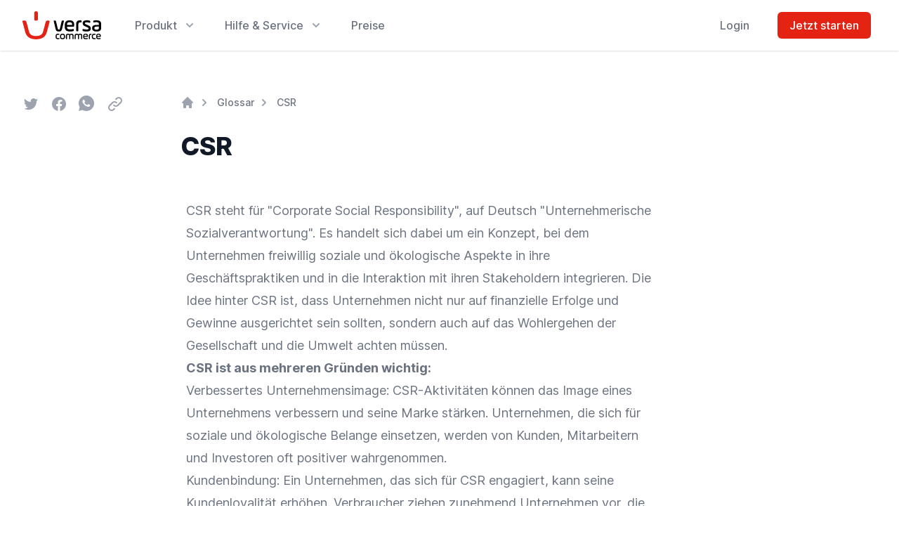

--- FILE ---
content_type: text/html; charset=utf-8
request_url: https://www.versacommerce.de/glossar/csr
body_size: 37802
content:
<!doctype html>
<html lang="de" class="screen-top" style="scroll-behavior: smooth;">

<head>
    <meta charset="utf-8">
    <meta http-equiv="X-UA-Compatible" content="IE=edge">
    <meta name="viewport" content="width=device-width, initial-scale=1.0, viewport-fit=cover">
    
<title>
    
    CSR
</title>






    




    




    <link rel="canonical" href="https://v6-production.versacommerce.de/glossar/csr">







    <script type="application/ld+json" id="schema">
        
            {
                "@context": "http://schema.org",
                "@type": "Organization",
                "name": "VersaCommerce Entwicklungs- Und Betriebsgesellschaft mbH",
                "url": "https://v6-production.versacommerce.de/",
                "logo": "https://v6-production.versacommerce.de/glossar/csr/"
            }
        
    </script>








<meta property="og:site_name" content="VersaCommerce">
<meta property="og:type" content="website">
<meta property="og:locale" content="de_DE">

    <meta property="og:title" content="CSR">






    
        <script type="66e5c5c053d980cb02e673fe-text/javascript">(function(w,d,s,l,i){w[l]=w[l]||[];w[l].push({'gtm.start': new Date().getTime(),event:'gtm.js'});var f=d.getElementsByTagName(s)[0],j=d.createElement(s),dl=l!='dataLayer'?'&l='+l:'';j.async=true;j.src='https://www.googletagmanager.com/gtm.js?id='+i+dl;f.parentNode.insertBefore(j,f);})(window,document,'script','dataLayer','GTM-W87NNV9');</script>
    

    
    

    
        <meta name="google-site-verification" content="-6HprUakh4s7pIpgPciUy3N4x8Qk29rH_KoI2dQtDkE" />
    

    

    


    

    <style>
        /*! tailwindcss v3.3.2 | MIT License | https://tailwindcss.com*/*,:after,:before{border:0 solid #e2e0df;box-sizing:border-box}:after,:before{--tw-content:""}html{-webkit-text-size-adjust:100%;font-feature-settings:normal;font-family:Inter var,ui-sans-serif,system-ui,-apple-system,BlinkMacSystemFont,Segoe UI,Roboto,Helvetica Neue,Arial,Noto Sans,sans-serif,Apple Color Emoji,Segoe UI Emoji,Segoe UI Symbol,Noto Color Emoji;font-variation-settings:normal;line-height:1.5;-moz-tab-size:4;-o-tab-size:4;tab-size:4}body{line-height:inherit;margin:0}hr{border-top-width:1px;color:inherit;height:0}abbr:where([title]){-webkit-text-decoration:underline dotted;text-decoration:underline dotted}h1,h2,h3,h4,h5,h6{font-size:inherit;font-weight:inherit}a{color:inherit;text-decoration:inherit}b,strong{font-weight:bolder}code,kbd,pre,samp{font-family:ui-monospace,SFMono-Regular,Menlo,Monaco,Consolas,Liberation Mono,Courier New,monospace;font-size:1em}small{font-size:80%}sub,sup{font-size:75%;line-height:0;position:relative;vertical-align:baseline}sub{bottom:-.25em}sup{top:-.5em}table{border-collapse:collapse;border-color:inherit;text-indent:0}button,input,optgroup,select,textarea{color:inherit;font-family:inherit;font-size:100%;font-weight:inherit;line-height:inherit;margin:0;padding:0}button,select{text-transform:none}[type=button],[type=reset],[type=submit],button{-webkit-appearance:button;background-color:transparent;background-image:none}:-moz-focusring{outline:auto}:-moz-ui-invalid{box-shadow:none}progress{vertical-align:baseline}::-webkit-inner-spin-button,::-webkit-outer-spin-button{height:auto}[type=search]{-webkit-appearance:textfield;outline-offset:-2px}::-webkit-search-decoration{-webkit-appearance:none}::-webkit-file-upload-button{-webkit-appearance:button;font:inherit}summary{display:list-item}blockquote,dd,dl,figure,h1,h2,h3,h4,h5,h6,hr,p,pre{margin:0}fieldset{margin:0}fieldset,legend{padding:0}menu,ol,ul{list-style:none;margin:0;padding:0}textarea{resize:vertical}input::-moz-placeholder,textarea::-moz-placeholder{color:#9ca3af;opacity:1}input::placeholder,textarea::placeholder{color:#9ca3af;opacity:1}[role=button],button{cursor:pointer}:disabled{cursor:default}audio,canvas,embed,iframe,img,object,svg,video{display:block;vertical-align:middle}img,video{height:auto;max-width:100%}[hidden]{display:none}[multiple],[type=date],[type=datetime-local],[type=email],[type=month],[type=number],[type=password],[type=search],[type=tel],[type=text],[type=time],[type=url],[type=week],select,textarea{--tw-shadow:0 0 #0000;-webkit-appearance:none;-moz-appearance:none;appearance:none;background-color:#fff;border-color:#6b7280;border-radius:0;border-width:1px;font-size:1rem;line-height:1.5rem;padding:.5rem .75rem}[multiple]:focus,[type=date]:focus,[type=datetime-local]:focus,[type=email]:focus,[type=month]:focus,[type=number]:focus,[type=password]:focus,[type=search]:focus,[type=tel]:focus,[type=text]:focus,[type=time]:focus,[type=url]:focus,[type=week]:focus,select:focus,textarea:focus{--tw-ring-inset:var(--tw-empty,/*!*/ /*!*/);--tw-ring-offset-width:0px;--tw-ring-offset-color:#fff;--tw-ring-color:#2563eb;--tw-ring-offset-shadow:var(--tw-ring-inset) 0 0 0 var(--tw-ring-offset-width) var(--tw-ring-offset-color);--tw-ring-shadow:var(--tw-ring-inset) 0 0 0 calc(1px + var(--tw-ring-offset-width)) var(--tw-ring-color);border-color:#2563eb;box-shadow:var(--tw-ring-offset-shadow),var(--tw-ring-shadow),var(--tw-shadow);outline:2px solid transparent;outline-offset:2px}input::-moz-placeholder,textarea::-moz-placeholder{color:#6b7280;opacity:1}input::placeholder,textarea::placeholder{color:#6b7280;opacity:1}::-webkit-datetime-edit-fields-wrapper{padding:0}::-webkit-date-and-time-value{min-height:1.5em}::-webkit-datetime-edit,::-webkit-datetime-edit-day-field,::-webkit-datetime-edit-hour-field,::-webkit-datetime-edit-meridiem-field,::-webkit-datetime-edit-millisecond-field,::-webkit-datetime-edit-minute-field,::-webkit-datetime-edit-month-field,::-webkit-datetime-edit-second-field,::-webkit-datetime-edit-year-field{padding-bottom:0;padding-top:0}select{background-image:url("data:image/svg+xml;charset=utf-8,%3Csvg xmlns='http://www.w3.org/2000/svg' fill='none' viewBox='0 0 20 20'%3E%3Cpath stroke='%236b7280' stroke-linecap='round' stroke-linejoin='round' stroke-width='1.5' d='m6 8 4 4 4-4'/%3E%3C/svg%3E");background-position:right .5rem center;background-repeat:no-repeat;background-size:1.5em 1.5em;padding-right:2.5rem;-webkit-print-color-adjust:exact;print-color-adjust:exact}[multiple]{background-image:none;background-position:0 0;background-repeat:unset;background-size:initial;padding-right:.75rem;-webkit-print-color-adjust:unset;print-color-adjust:unset}[type=checkbox],[type=radio]{--tw-shadow:0 0 #0000;-webkit-appearance:none;-moz-appearance:none;appearance:none;background-color:#fff;background-origin:border-box;border-color:#6b7280;border-width:1px;color:#2563eb;display:inline-block;flex-shrink:0;height:1rem;padding:0;-webkit-print-color-adjust:exact;print-color-adjust:exact;-webkit-user-select:none;-moz-user-select:none;user-select:none;vertical-align:middle;width:1rem}[type=checkbox]{border-radius:0}[type=radio]{border-radius:100%}[type=checkbox]:focus,[type=radio]:focus{--tw-ring-inset:var(--tw-empty,/*!*/ /*!*/);--tw-ring-offset-width:2px;--tw-ring-offset-color:#fff;--tw-ring-color:#2563eb;--tw-ring-offset-shadow:var(--tw-ring-inset) 0 0 0 var(--tw-ring-offset-width) var(--tw-ring-offset-color);--tw-ring-shadow:var(--tw-ring-inset) 0 0 0 calc(2px + var(--tw-ring-offset-width)) var(--tw-ring-color);box-shadow:var(--tw-ring-offset-shadow),var(--tw-ring-shadow),var(--tw-shadow);outline:2px solid transparent;outline-offset:2px}[type=checkbox]:checked,[type=radio]:checked{background-color:currentColor;background-position:50%;background-repeat:no-repeat;background-size:100% 100%;border-color:transparent}[type=checkbox]:checked{background-image:url("data:image/svg+xml;charset=utf-8,%3Csvg viewBox='0 0 16 16' fill='%23fff' xmlns='http://www.w3.org/2000/svg'%3E%3Cpath d='M12.207 4.793a1 1 0 0 1 0 1.414l-5 5a1 1 0 0 1-1.414 0l-2-2a1 1 0 0 1 1.414-1.414L6.5 9.086l4.293-4.293a1 1 0 0 1 1.414 0z'/%3E%3C/svg%3E")}[type=radio]:checked{background-image:url("data:image/svg+xml;charset=utf-8,%3Csvg viewBox='0 0 16 16' fill='%23fff' xmlns='http://www.w3.org/2000/svg'%3E%3Ccircle cx='8' cy='8' r='3'/%3E%3C/svg%3E")}[type=checkbox]:checked:focus,[type=checkbox]:checked:hover,[type=radio]:checked:focus,[type=radio]:checked:hover{background-color:currentColor;border-color:transparent}[type=checkbox]:indeterminate{background-color:currentColor;background-image:url("data:image/svg+xml;charset=utf-8,%3Csvg xmlns='http://www.w3.org/2000/svg' fill='none' viewBox='0 0 16 16'%3E%3Cpath stroke='%23fff' stroke-linecap='round' stroke-linejoin='round' stroke-width='2' d='M4 8h8'/%3E%3C/svg%3E");background-position:50%;background-repeat:no-repeat;background-size:100% 100%;border-color:transparent}[type=checkbox]:indeterminate:focus,[type=checkbox]:indeterminate:hover{background-color:currentColor;border-color:transparent}[type=file]{background:unset;border-color:inherit;border-radius:0;border-width:0;font-size:unset;line-height:inherit;padding:0}[type=file]:focus{outline:1px solid ButtonText;outline:1px auto -webkit-focus-ring-color}[x-cloak]{display:none!important}*,:after,:before{--tw-border-spacing-x:0;--tw-border-spacing-y:0;--tw-translate-x:0;--tw-translate-y:0;--tw-rotate:0;--tw-skew-x:0;--tw-skew-y:0;--tw-scale-x:1;--tw-scale-y:1;--tw-pan-x: ;--tw-pan-y: ;--tw-pinch-zoom: ;--tw-scroll-snap-strictness:proximity;--tw-gradient-from-position: ;--tw-gradient-via-position: ;--tw-gradient-to-position: ;--tw-ordinal: ;--tw-slashed-zero: ;--tw-numeric-figure: ;--tw-numeric-spacing: ;--tw-numeric-fraction: ;--tw-ring-inset: ;--tw-ring-offset-width:0px;--tw-ring-offset-color:#fff;--tw-ring-color:rgba(59,130,246,.5);--tw-ring-offset-shadow:0 0 #0000;--tw-ring-shadow:0 0 #0000;--tw-shadow:0 0 #0000;--tw-shadow-colored:0 0 #0000;--tw-blur: ;--tw-brightness: ;--tw-contrast: ;--tw-grayscale: ;--tw-hue-rotate: ;--tw-invert: ;--tw-saturate: ;--tw-sepia: ;--tw-drop-shadow: ;--tw-backdrop-blur: ;--tw-backdrop-brightness: ;--tw-backdrop-contrast: ;--tw-backdrop-grayscale: ;--tw-backdrop-hue-rotate: ;--tw-backdrop-invert: ;--tw-backdrop-opacity: ;--tw-backdrop-saturate: ;--tw-backdrop-sepia: }::backdrop{--tw-border-spacing-x:0;--tw-border-spacing-y:0;--tw-translate-x:0;--tw-translate-y:0;--tw-rotate:0;--tw-skew-x:0;--tw-skew-y:0;--tw-scale-x:1;--tw-scale-y:1;--tw-pan-x: ;--tw-pan-y: ;--tw-pinch-zoom: ;--tw-scroll-snap-strictness:proximity;--tw-gradient-from-position: ;--tw-gradient-via-position: ;--tw-gradient-to-position: ;--tw-ordinal: ;--tw-slashed-zero: ;--tw-numeric-figure: ;--tw-numeric-spacing: ;--tw-numeric-fraction: ;--tw-ring-inset: ;--tw-ring-offset-width:0px;--tw-ring-offset-color:#fff;--tw-ring-color:rgba(59,130,246,.5);--tw-ring-offset-shadow:0 0 #0000;--tw-ring-shadow:0 0 #0000;--tw-shadow:0 0 #0000;--tw-shadow-colored:0 0 #0000;--tw-blur: ;--tw-brightness: ;--tw-contrast: ;--tw-grayscale: ;--tw-hue-rotate: ;--tw-invert: ;--tw-saturate: ;--tw-sepia: ;--tw-drop-shadow: ;--tw-backdrop-blur: ;--tw-backdrop-brightness: ;--tw-backdrop-contrast: ;--tw-backdrop-grayscale: ;--tw-backdrop-hue-rotate: ;--tw-backdrop-invert: ;--tw-backdrop-opacity: ;--tw-backdrop-saturate: ;--tw-backdrop-sepia: }@font-face{font-display:swap;font-family:Inter;font-style:normal;font-weight:100;src:url(/fonts/Inter-Thin.woff2?v=3.19) format("woff2")}@font-face{font-display:swap;font-family:Inter;font-style:italic;font-weight:100;src:url(/fonts/Inter-ThinItalic.woff2?v=3.19) format("woff2")}@font-face{font-display:swap;font-family:Inter;font-style:normal;font-weight:200;src:url(/fonts/Inter-ExtraLight.woff2?v=3.19) format("woff2")}@font-face{font-display:swap;font-family:Inter;font-style:italic;font-weight:200;src:url(/fonts/Inter-ExtraLightItalic.woff2?v=3.19) format("woff2")}@font-face{font-display:swap;font-family:Inter;font-style:normal;font-weight:300;src:url(/fonts/Inter-Light.woff2?v=3.19) format("woff2")}@font-face{font-display:swap;font-family:Inter;font-style:italic;font-weight:300;src:url(/fonts/Inter-LightItalic.woff2?v=3.19) format("woff2")}@font-face{font-display:swap;font-family:Inter;font-style:normal;font-weight:400;src:url(/fonts/Inter-Regular.woff2?v=3.19) format("woff2")}@font-face{font-display:swap;font-family:Inter;font-style:italic;font-weight:400;src:url(/fonts/Inter-Italic.woff2?v=3.19) format("woff2")}@font-face{font-display:swap;font-family:Inter;font-style:normal;font-weight:500;src:url(/fonts/Inter-Medium.woff2?v=3.19) format("woff2")}@font-face{font-display:swap;font-family:Inter;font-style:italic;font-weight:500;src:url(/fonts/Inter-MediumItalic.woff2?v=3.19) format("woff2")}@font-face{font-display:swap;font-family:Inter;font-style:normal;font-weight:600;src:url(/fonts/Inter-SemiBold.woff2?v=3.19) format("woff2")}@font-face{font-display:swap;font-family:Inter;font-style:italic;font-weight:600;src:url(/fonts/Inter-SemiBoldItalic.woff2?v=3.19) format("woff2")}@font-face{font-display:swap;font-family:Inter;font-style:normal;font-weight:700;src:url(/fonts/Inter-Bold.woff2?v=3.19) format("woff2")}@font-face{font-display:swap;font-family:Inter;font-style:italic;font-weight:700;src:url(/fonts/Inter-BoldItalic.woff2?v=3.19) format("woff2")}@font-face{font-display:swap;font-family:Inter;font-style:normal;font-weight:800;src:url(/fonts/Inter-ExtraBold.woff2?v=3.19) format("woff2")}@font-face{font-display:swap;font-family:Inter;font-style:italic;font-weight:800;src:url(/fonts/Inter-ExtraBoldItalic.woff2?v=3.19) format("woff2")}@font-face{font-display:swap;font-family:Inter;font-style:normal;font-weight:900;src:url(/fonts/Inter-Black.woff2?v=3.19) format("woff2")}@font-face{font-display:swap;font-family:Inter;font-style:italic;font-weight:900;src:url(/fonts/Inter-BlackItalic.woff2?v=3.19) format("woff2")}@font-face{font-named-instance:"Regular";font-display:swap;font-family:Inter var;font-style:normal;font-weight:100 900;src:url(/fonts/Inter-roman.var.woff2?v=3.19) format("woff2")}@font-face{font-named-instance:"Italic";font-display:swap;font-family:Inter var;font-style:italic;font-weight:100 900;src:url(/fonts/Inter-italic.var.woff2?v=3.19) format("woff2")}@font-face{font-display:swap;font-family:Inter var experimental;font-style:oblique 0deg 10deg;font-weight:100 900;src:url(/fonts/Inter.var.woff2?v=3.19) format("woff2")}@font-face{font-named-instance:"Regular";font-display:swap;font-family:Inter var alt;font-style:normal;font-weight:100 900;src:url(/fonts/Inter-roman.var.woff2?v=3.19) format("woff2")}@font-face{font-named-instance:"Italic";font-display:swap;font-family:Inter var alt;font-style:italic;font-weight:100 900;src:url(/fonts/Inter-italic.var.woff2?v=3.19) format("woff2")}.prose{color:#262626;max-width:65ch}.prose :where([class~=lead]):not(:where([class~=not-prose] *)){color:#262626;font-size:1.25em;line-height:1.6;margin-bottom:1.2em;margin-top:1.2em}.prose :where(a):not(:where([class~=not-prose] *)){color:#6e1e10;font-weight:400;text-decoration:underline}.prose :where(a):not(:where([class~=not-prose] *)):hover{color:#e42312}.prose :where(strong):not(:where([class~=not-prose] *)){color:var(--tw-prose-bold);font-weight:600}.prose :where(a strong):not(:where([class~=not-prose] *)){color:inherit}.prose :where(blockquote strong):not(:where([class~=not-prose] *)){color:inherit}.prose :where(thead th strong):not(:where([class~=not-prose] *)){color:inherit}.prose :where(ol):not(:where([class~=not-prose] *)){list-style-type:decimal;margin-bottom:1.25em;margin-top:1.25em;padding-left:1.625em}.prose :where(ol[type=A]):not(:where([class~=not-prose] *)){list-style-type:upper-alpha}.prose :where(ol[type=a]):not(:where([class~=not-prose] *)){list-style-type:lower-alpha}.prose :where(ol[type=A s]):not(:where([class~=not-prose] *)){list-style-type:upper-alpha}.prose :where(ol[type=a s]):not(:where([class~=not-prose] *)){list-style-type:lower-alpha}.prose :where(ol[type=I]):not(:where([class~=not-prose] *)){list-style-type:upper-roman}.prose :where(ol[type=i]):not(:where([class~=not-prose] *)){list-style-type:lower-roman}.prose :where(ol[type=I s]):not(:where([class~=not-prose] *)){list-style-type:upper-roman}.prose :where(ol[type=i s]):not(:where([class~=not-prose] *)){list-style-type:lower-roman}.prose :where(ol[type="1"]):not(:where([class~=not-prose] *)){list-style-type:decimal}.prose :where(ul):not(:where([class~=not-prose] *)){list-style-type:disc;margin-bottom:1.25em;margin-top:1.25em;padding-left:1.625em}.prose :where(ol>li):not(:where([class~=not-prose] *))::marker{color:var(--tw-prose-counters);font-weight:400}.prose :where(ul>li):not(:where([class~=not-prose] *))::marker{color:var(--tw-prose-bullets)}.prose :where(hr):not(:where([class~=not-prose] *)){border-color:var(--tw-prose-hr);border-top-width:1px;margin-bottom:3em;margin-top:3em}.prose :where(blockquote):not(:where([class~=not-prose] *)){border-left-color:var(--tw-prose-quote-borders);border-left-width:.25rem;color:var(--tw-prose-quotes);font-style:italic;font-weight:500;margin-bottom:1.6em;margin-top:1.6em;padding-left:1em;quotes:"\201C""\201D""\2018""\2019"}.prose :where(blockquote p:first-of-type):not(:where([class~=not-prose] *)):before{content:open-quote}.prose :where(blockquote p:last-of-type):not(:where([class~=not-prose] *)):after{content:close-quote}.prose :where(h1):not(:where([class~=not-prose] *)){color:var(--tw-prose-headings);font-size:2.25em;font-weight:800;line-height:1.1111111;margin-bottom:.8888889em;margin-top:0}.prose :where(h1 strong):not(:where([class~=not-prose] *)){color:inherit;font-weight:900}.prose :where(h2):not(:where([class~=not-prose] *)){color:var(--tw-prose-headings);font-size:1.5em;font-weight:700;line-height:1.3333333;margin-bottom:1em;margin-top:2em}.prose :where(h2 strong):not(:where([class~=not-prose] *)){color:inherit;font-weight:800}.prose :where(h3):not(:where([class~=not-prose] *)){color:var(--tw-prose-headings);font-size:1.25em;font-weight:600;line-height:1.6;margin-bottom:.6em;margin-top:1.6em}.prose :where(h3 strong):not(:where([class~=not-prose] *)){color:inherit;font-weight:700}.prose :where(h4):not(:where([class~=not-prose] *)){color:var(--tw-prose-headings);font-weight:600;line-height:1.5;margin-bottom:.5em;margin-top:1.5em}.prose :where(h4 strong):not(:where([class~=not-prose] *)){color:inherit;font-weight:700}.prose :where(img):not(:where([class~=not-prose] *)){margin-bottom:2em;margin-top:2em}.prose :where(figure>*):not(:where([class~=not-prose] *)){margin-bottom:0;margin-top:0}.prose :where(figcaption):not(:where([class~=not-prose] *)){color:var(--tw-prose-captions);font-size:.875em;line-height:1.4285714;margin-top:.8571429em}.prose :where(code):not(:where([class~=not-prose] *)){color:var(--tw-prose-code);font-size:.875em;font-weight:600}.prose :where(code):not(:where([class~=not-prose] *)):before{content:"`"}.prose :where(code):not(:where([class~=not-prose] *)):after{content:"`"}.prose :where(a code):not(:where([class~=not-prose] *)){color:inherit}.prose :where(h1 code):not(:where([class~=not-prose] *)){color:inherit}.prose :where(h2 code):not(:where([class~=not-prose] *)){color:inherit;font-size:.875em}.prose :where(h3 code):not(:where([class~=not-prose] *)){color:inherit;font-size:.9em}.prose :where(h4 code):not(:where([class~=not-prose] *)){color:inherit}.prose :where(blockquote code):not(:where([class~=not-prose] *)){color:inherit}.prose :where(thead th code):not(:where([class~=not-prose] *)){color:inherit}.prose :where(pre):not(:where([class~=not-prose] *)){background-color:var(--tw-prose-pre-bg);border-radius:.375rem;color:var(--tw-prose-pre-code);font-size:.875em;font-weight:400;line-height:1.7142857;margin-bottom:1.7142857em;margin-top:1.7142857em;overflow-x:auto;padding:.8571429em 1.1428571em}.prose :where(pre code):not(:where([class~=not-prose] *)){background-color:transparent;border-radius:0;border-width:0;color:inherit;font-family:inherit;font-size:inherit;font-weight:inherit;line-height:inherit;padding:0}.prose :where(pre code):not(:where([class~=not-prose] *)):before{content:none}.prose :where(pre code):not(:where([class~=not-prose] *)):after{content:none}.prose :where(table):not(:where([class~=not-prose] *)){font-size:.875em;line-height:1.7142857;margin-bottom:2em;margin-top:2em;table-layout:auto;text-align:left;width:100%}.prose :where(thead):not(:where([class~=not-prose] *)){border-bottom-color:var(--tw-prose-th-borders);border-bottom-width:1px}.prose :where(thead th):not(:where([class~=not-prose] *)){color:var(--tw-prose-headings);font-weight:600;padding-bottom:.5714286em;padding-left:.5714286em;padding-right:.5714286em;vertical-align:bottom}.prose :where(tbody tr):not(:where([class~=not-prose] *)){border-bottom-color:var(--tw-prose-td-borders);border-bottom-width:1px}.prose :where(tbody tr:last-child):not(:where([class~=not-prose] *)){border-bottom-width:0}.prose :where(tbody td):not(:where([class~=not-prose] *)){vertical-align:baseline}.prose :where(tfoot):not(:where([class~=not-prose] *)){border-top-color:var(--tw-prose-th-borders);border-top-width:1px}.prose :where(tfoot td):not(:where([class~=not-prose] *)){vertical-align:top}.prose{--tw-prose-body:#374151;--tw-prose-headings:#111827;--tw-prose-lead:#4b5563;--tw-prose-links:#111827;--tw-prose-bold:#111827;--tw-prose-counters:#6b7280;--tw-prose-bullets:#d1d5db;--tw-prose-hr:#e5e7eb;--tw-prose-quotes:#111827;--tw-prose-quote-borders:#e5e7eb;--tw-prose-captions:#6b7280;--tw-prose-code:#111827;--tw-prose-pre-code:#e5e7eb;--tw-prose-pre-bg:#1f2937;--tw-prose-th-borders:#d1d5db;--tw-prose-td-borders:#e5e7eb;--tw-prose-invert-body:#d1d5db;--tw-prose-invert-headings:#fff;--tw-prose-invert-lead:#9ca3af;--tw-prose-invert-links:#fff;--tw-prose-invert-bold:#fff;--tw-prose-invert-counters:#9ca3af;--tw-prose-invert-bullets:#4b5563;--tw-prose-invert-hr:#374151;--tw-prose-invert-quotes:#f3f4f6;--tw-prose-invert-quote-borders:#374151;--tw-prose-invert-captions:#9ca3af;--tw-prose-invert-code:#fff;--tw-prose-invert-pre-code:#d1d5db;--tw-prose-invert-pre-bg:rgba(0,0,0,.5);--tw-prose-invert-th-borders:#4b5563;--tw-prose-invert-td-borders:#374151;font-size:1rem;line-height:1.75}.prose :where(p):not(:where([class~=not-prose] *)){margin-bottom:1.25em;margin-top:1.25em}.prose :where(video):not(:where([class~=not-prose] *)){margin-bottom:2em;margin-top:2em}.prose :where(figure):not(:where([class~=not-prose] *)){margin-bottom:2em;margin-top:2em}.prose :where(li):not(:where([class~=not-prose] *)){margin-bottom:.5em;margin-top:.5em}.prose :where(ol>li):not(:where([class~=not-prose] *)){padding-left:.375em}.prose :where(ul>li):not(:where([class~=not-prose] *)){padding-left:.375em}.prose :where(.prose>ul>li p):not(:where([class~=not-prose] *)){margin-bottom:.75em;margin-top:.75em}.prose :where(.prose>ul>li>:first-child):not(:where([class~=not-prose] *)){margin-top:1.25em}.prose :where(.prose>ul>li>:last-child):not(:where([class~=not-prose] *)){margin-bottom:1.25em}.prose :where(.prose>ol>li>:first-child):not(:where([class~=not-prose] *)){margin-top:1.25em}.prose :where(.prose>ol>li>:last-child):not(:where([class~=not-prose] *)){margin-bottom:1.25em}.prose :where(ul ul,ul ol,ol ul,ol ol):not(:where([class~=not-prose] *)){margin-bottom:.75em;margin-top:.75em}.prose :where(hr+*):not(:where([class~=not-prose] *)){margin-top:0}.prose :where(h2+*):not(:where([class~=not-prose] *)){margin-top:0}.prose :where(h3+*):not(:where([class~=not-prose] *)){margin-top:0}.prose :where(h4+*):not(:where([class~=not-prose] *)){margin-top:0}.prose :where(thead th:first-child):not(:where([class~=not-prose] *)){padding-left:0}.prose :where(thead th:last-child):not(:where([class~=not-prose] *)){padding-right:0}.prose :where(tbody td,tfoot td):not(:where([class~=not-prose] *)){padding:.5714286em}.prose :where(tbody td:first-child,tfoot td:first-child):not(:where([class~=not-prose] *)){padding-left:0}.prose :where(tbody td:last-child,tfoot td:last-child):not(:where([class~=not-prose] *)){padding-right:0}.prose :where(.prose>:first-child):not(:where([class~=not-prose] *)){margin-top:0}.prose :where(.prose>:last-child):not(:where([class~=not-prose] *)){margin-bottom:0}.prose-sm :where(.prose>ul>li p):not(:where([class~=not-prose] *)){margin-bottom:.5714286em;margin-top:.5714286em}.prose-sm :where(.prose>ul>li>:first-child):not(:where([class~=not-prose] *)){margin-top:1.1428571em}.prose-sm :where(.prose>ul>li>:last-child):not(:where([class~=not-prose] *)){margin-bottom:1.1428571em}.prose-sm :where(.prose>ol>li>:first-child):not(:where([class~=not-prose] *)){margin-top:1.1428571em}.prose-sm :where(.prose>ol>li>:last-child):not(:where([class~=not-prose] *)){margin-bottom:1.1428571em}.prose-sm :where(.prose>:first-child):not(:where([class~=not-prose] *)){margin-top:0}.prose-sm :where(.prose>:last-child):not(:where([class~=not-prose] *)){margin-bottom:0}.prose-base :where(.prose>ul>li p):not(:where([class~=not-prose] *)){margin-bottom:.75em;margin-top:.75em}.prose-base :where(.prose>ul>li>:first-child):not(:where([class~=not-prose] *)){margin-top:1.25em}.prose-base :where(.prose>ul>li>:last-child):not(:where([class~=not-prose] *)){margin-bottom:1.25em}.prose-base :where(.prose>ol>li>:first-child):not(:where([class~=not-prose] *)){margin-top:1.25em}.prose-base :where(.prose>ol>li>:last-child):not(:where([class~=not-prose] *)){margin-bottom:1.25em}.prose-base :where(.prose>:first-child):not(:where([class~=not-prose] *)){margin-top:0}.prose-base :where(.prose>:last-child):not(:where([class~=not-prose] *)){margin-bottom:0}.prose-lg{font-size:1.125rem;line-height:1.7777778}.prose-lg :where(p):not(:where([class~=not-prose] *)){margin-bottom:1.3333333em;margin-top:1.3333333em}.prose-lg :where([class~=lead]):not(:where([class~=not-prose] *)){font-size:1.2222222em;line-height:1.4545455;margin-bottom:1.0909091em;margin-top:1.0909091em}.prose-lg :where(blockquote):not(:where([class~=not-prose] *)){margin-bottom:1.6666667em;margin-top:1.6666667em;padding-left:1em}.prose-lg :where(h1):not(:where([class~=not-prose] *)){font-size:2.6666667em;line-height:1;margin-bottom:.8333333em;margin-top:0}.prose-lg :where(h2):not(:where([class~=not-prose] *)){font-size:1.6666667em;line-height:1.3333333;margin-bottom:1.0666667em;margin-top:1.8666667em}.prose-lg :where(h3):not(:where([class~=not-prose] *)){font-size:1.3333333em;line-height:1.5;margin-bottom:.6666667em;margin-top:1.6666667em}.prose-lg :where(h4):not(:where([class~=not-prose] *)){line-height:1.5555556;margin-bottom:.4444444em;margin-top:1.7777778em}.prose-lg :where(img):not(:where([class~=not-prose] *)){margin-bottom:1.7777778em;margin-top:1.7777778em}.prose-lg :where(video):not(:where([class~=not-prose] *)){margin-bottom:1.7777778em;margin-top:1.7777778em}.prose-lg :where(figure):not(:where([class~=not-prose] *)){margin-bottom:1.7777778em;margin-top:1.7777778em}.prose-lg :where(figure>*):not(:where([class~=not-prose] *)){margin-bottom:0;margin-top:0}.prose-lg :where(figcaption):not(:where([class~=not-prose] *)){font-size:.8888889em;line-height:1.5;margin-top:1em}.prose-lg :where(code):not(:where([class~=not-prose] *)){font-size:.8888889em}.prose-lg :where(h2 code):not(:where([class~=not-prose] *)){font-size:.8666667em}.prose-lg :where(h3 code):not(:where([class~=not-prose] *)){font-size:.875em}.prose-lg :where(pre):not(:where([class~=not-prose] *)){border-radius:.375rem;font-size:.8888889em;line-height:1.75;margin-bottom:2em;margin-top:2em;padding:1em 1.5em}.prose-lg :where(ol):not(:where([class~=not-prose] *)){margin-bottom:1.3333333em;margin-top:1.3333333em;padding-left:1.5555556em}.prose-lg :where(ul):not(:where([class~=not-prose] *)){margin-bottom:1.3333333em;margin-top:1.3333333em;padding-left:1.5555556em}.prose-lg :where(li):not(:where([class~=not-prose] *)){margin-bottom:.6666667em;margin-top:.6666667em}.prose-lg :where(ol>li):not(:where([class~=not-prose] *)){padding-left:.4444444em}.prose-lg :where(ul>li):not(:where([class~=not-prose] *)){padding-left:.4444444em}.prose-lg :where(.prose>ul>li p):not(:where([class~=not-prose] *)){margin-bottom:.8888889em;margin-top:.8888889em}.prose-lg :where(.prose>ul>li>:first-child):not(:where([class~=not-prose] *)){margin-top:1.3333333em}.prose-lg :where(.prose>ul>li>:last-child):not(:where([class~=not-prose] *)){margin-bottom:1.3333333em}.prose-lg :where(.prose>ol>li>:first-child):not(:where([class~=not-prose] *)){margin-top:1.3333333em}.prose-lg :where(.prose>ol>li>:last-child):not(:where([class~=not-prose] *)){margin-bottom:1.3333333em}.prose-lg :where(ul ul,ul ol,ol ul,ol ol):not(:where([class~=not-prose] *)){margin-bottom:.8888889em;margin-top:.8888889em}.prose-lg :where(hr):not(:where([class~=not-prose] *)){margin-bottom:3.1111111em;margin-top:3.1111111em}.prose-lg :where(hr+*):not(:where([class~=not-prose] *)){margin-top:0}.prose-lg :where(h2+*):not(:where([class~=not-prose] *)){margin-top:0}.prose-lg :where(h3+*):not(:where([class~=not-prose] *)){margin-top:0}.prose-lg :where(h4+*):not(:where([class~=not-prose] *)){margin-top:0}.prose-lg :where(table):not(:where([class~=not-prose] *)){font-size:.8888889em;line-height:1.5}.prose-lg :where(thead th):not(:where([class~=not-prose] *)){padding-bottom:.75em;padding-left:.75em;padding-right:.75em}.prose-lg :where(thead th:first-child):not(:where([class~=not-prose] *)){padding-left:0}.prose-lg :where(thead th:last-child):not(:where([class~=not-prose] *)){padding-right:0}.prose-lg :where(tbody td,tfoot td):not(:where([class~=not-prose] *)){padding:.75em}.prose-lg :where(tbody td:first-child,tfoot td:first-child):not(:where([class~=not-prose] *)){padding-left:0}.prose-lg :where(tbody td:last-child,tfoot td:last-child):not(:where([class~=not-prose] *)){padding-right:0}.prose-lg :where(.prose>:first-child):not(:where([class~=not-prose] *)){margin-top:0}.prose-lg :where(.prose>:last-child):not(:where([class~=not-prose] *)){margin-bottom:0}.prose-xl :where(.prose>ul>li p):not(:where([class~=not-prose] *)){margin-bottom:.8em;margin-top:.8em}.prose-xl :where(.prose>ul>li>:first-child):not(:where([class~=not-prose] *)){margin-top:1.2em}.prose-xl :where(.prose>ul>li>:last-child):not(:where([class~=not-prose] *)){margin-bottom:1.2em}.prose-xl :where(.prose>ol>li>:first-child):not(:where([class~=not-prose] *)){margin-top:1.2em}.prose-xl :where(.prose>ol>li>:last-child):not(:where([class~=not-prose] *)){margin-bottom:1.2em}.prose-xl :where(.prose>:first-child):not(:where([class~=not-prose] *)){margin-top:0}.prose-xl :where(.prose>:last-child):not(:where([class~=not-prose] *)){margin-bottom:0}.prose-2xl :where(.prose>ul>li p):not(:where([class~=not-prose] *)){margin-bottom:.8333333em;margin-top:.8333333em}.prose-2xl :where(.prose>ul>li>:first-child):not(:where([class~=not-prose] *)){margin-top:1.3333333em}.prose-2xl :where(.prose>ul>li>:last-child):not(:where([class~=not-prose] *)){margin-bottom:1.3333333em}.prose-2xl :where(.prose>ol>li>:first-child):not(:where([class~=not-prose] *)){margin-top:1.3333333em}.prose-2xl :where(.prose>ol>li>:last-child):not(:where([class~=not-prose] *)){margin-bottom:1.3333333em}.prose-2xl :where(.prose>:first-child):not(:where([class~=not-prose] *)){margin-top:0}.prose-2xl :where(.prose>:last-child):not(:where([class~=not-prose] *)){margin-bottom:0}.prose-indigo{--tw-prose-links:#4f46e5;--tw-prose-invert-links:#6366f1}.aspect-h-2{--tw-aspect-h:2}.aspect-h-3{--tw-aspect-h:3}.aspect-h-6{--tw-aspect-h:6}.aspect-h-7{--tw-aspect-h:7}.aspect-w-10{--tw-aspect-w:10;padding-bottom:calc(var(--tw-aspect-h)/var(--tw-aspect-w)*100%);position:relative}.aspect-w-10>*{bottom:0;height:100%;left:0;position:absolute;right:0;top:0;width:100%}.aspect-w-12{--tw-aspect-w:12;padding-bottom:calc(var(--tw-aspect-h)/var(--tw-aspect-w)*100%);position:relative}.aspect-w-12>*{bottom:0;height:100%;left:0;position:absolute;right:0;top:0;width:100%}.aspect-w-3{--tw-aspect-w:3;padding-bottom:calc(var(--tw-aspect-h)/var(--tw-aspect-w)*100%);position:relative}.aspect-w-3>*{bottom:0;height:100%;left:0;position:absolute;right:0;top:0;width:100%}.aspect-w-5{--tw-aspect-w:5;padding-bottom:calc(var(--tw-aspect-h)/var(--tw-aspect-w)*100%);position:relative}.aspect-w-5>*{bottom:0;height:100%;left:0;position:absolute;right:0;top:0;width:100%}.sr-only{clip:rect(0,0,0,0);border-width:0;height:1px;margin:-1px;overflow:hidden;padding:0;position:absolute;white-space:nowrap;width:1px}.pointer-events-none{pointer-events:none}.invisible{visibility:hidden}.static{position:static}.fixed{position:fixed}.absolute{position:absolute}.relative{position:relative}.sticky{position:sticky}.inset-0{inset:0}.inset-x-0{left:0;right:0}.inset-y-0{bottom:0;top:0}.\!-bottom-8{bottom:-2rem!important}.-left-6{left:-1.5rem}.bottom-0{bottom:0}.bottom-1{bottom:.25rem}.bottom-12{bottom:3rem}.bottom-30vh{bottom:-30vh}.bottom-full{bottom:100%}.left-0{left:0}.left-1\/2{left:50%}.left-3\/4{left:75%}.left-60vw{left:60vw}.left-full{left:100%}.right-0{right:0}.right-1{right:.25rem}.right-1\/2{right:50%}.right-60vw{right:60vw}.right-full{right:100%}.top-0{top:0}.top-1\/2{top:50%}.top-12{top:3rem}.top-20vh{top:-20vh}.top-8{top:2rem}.top-full{top:100%}.isolate{isolation:isolate}.z-0{z-index:0}.z-10{z-index:10}.z-20{z-index:20}.z-30{z-index:30}.z-50{z-index:50}.order-1{order:1}.order-2{order:2}.order-3{order:3}.col-span-1{grid-column:span 1/span 1}.col-span-12{grid-column:span 12/span 12}.col-span-2{grid-column:span 2/span 2}.col-span-3{grid-column:span 3/span 3}.col-span-5{grid-column:span 5/span 5}.col-span-full{grid-column:1/-1}.col-start-2{grid-column-start:2}.col-end-4{grid-column-end:4}.col-end-5{grid-column-end:5}.float-right{float:right}.\!m-0{margin:0!important}.-m-3{margin:-.75rem}.m-0{margin:0}.m-auto{margin:auto}.-mx-4{margin-left:-1rem;margin-right:-1rem}.-mx-8{margin-left:-2rem;margin-right:-2rem}.-my-2{margin-bottom:-.5rem;margin-top:-.5rem}.mx-1{margin-left:.25rem;margin-right:.25rem}.mx-auto{margin-left:auto;margin-right:auto}.my-2{margin-bottom:.5rem;margin-top:.5rem}.my-8{margin-bottom:2rem;margin-top:2rem}.\!mb-0{margin-bottom:0!important}.\!mt-0{margin-top:0!important}.\!mt-4{margin-top:1rem!important}.-mb-10{margin-bottom:-2.5rem}.-mb-16{margin-bottom:-4rem}.-mb-20{margin-bottom:-5rem}.-ml-1{margin-left:-.25rem}.-ml-20{margin-left:-5rem}.-ml-3{margin-left:-.75rem}.-ml-4{margin-left:-1rem}.-ml-48{margin-left:-12rem}.-ml-8{margin-left:-2rem}.-mr-1{margin-right:-.25rem}.-mr-2{margin-right:-.5rem}.-mr-20{margin-right:-5rem}.-mr-3{margin-right:-.75rem}.-mr-40{margin-right:-10rem}.-mr-48{margin-right:-12rem}.-mt-20{margin-top:-5rem}.-mt-32{margin-top:-8rem}.-mt-4{margin-top:-1rem}.-mt-6{margin-top:-1.5rem}.-mt-72{margin-top:-18rem}.-mt-8{margin-top:-2rem}.mb-10{margin-bottom:2.5rem}.mb-12{margin-bottom:3rem}.mb-16{margin-bottom:4rem}.mb-2{margin-bottom:.5rem}.mb-3{margin-bottom:.75rem}.mb-4{margin-bottom:1rem}.mb-6{margin-bottom:1.5rem}.mb-8{margin-bottom:2rem}.ml-0{margin-left:0}.ml-0\.5{margin-left:.125rem}.ml-1{margin-left:.25rem}.ml-2{margin-left:.5rem}.ml-3{margin-left:.75rem}.ml-4{margin-left:1rem}.ml-6{margin-left:1.5rem}.ml-8{margin-left:2rem}.ml-auto{margin-left:auto}.mr-1{margin-right:.25rem}.mr-2{margin-right:.5rem}.mr-3{margin-right:.75rem}.mr-4{margin-right:1rem}.mr-6{margin-right:1.5rem}.mr-8{margin-right:2rem}.mt-0{margin-top:0}.mt-1{margin-top:.25rem}.mt-10{margin-top:2.5rem}.mt-12{margin-top:3rem}.mt-16{margin-top:4rem}.mt-2{margin-top:.5rem}.mt-20{margin-top:5rem}.mt-24{margin-top:6rem}.mt-3{margin-top:.75rem}.mt-4{margin-top:1rem}.mt-5{margin-top:1.25rem}.mt-6{margin-top:1.5rem}.mt-8{margin-top:2rem}.mt-9{margin-top:2.25rem}.block{display:block}.inline-block{display:inline-block}.inline{display:inline}.flex{display:flex}.inline-flex{display:inline-flex}.table{display:table}.flow-root{display:flow-root}.grid{display:grid}.contents{display:contents}.hidden{display:none}.h-0{height:0}.h-0\.5{height:.125rem}.h-1\/2{height:50%}.h-1\/3{height:33.333333%}.h-10{height:2.5rem}.h-11{height:2.75rem}.h-12{height:3rem}.h-128{height:32rem}.h-14{height:3.5rem}.h-16{height:4rem}.h-20{height:5rem}.h-24{height:6rem}.h-3{height:.75rem}.h-3\/4{height:75%}.h-32{height:8rem}.h-36{height:9rem}.h-4{height:1rem}.h-40{height:10rem}.h-48{height:12rem}.h-5{height:1.25rem}.h-5\/6{height:83.333333%}.h-56{height:14rem}.h-6{height:1.5rem}.h-60{height:15rem}.h-60vw{height:60vw}.h-64{height:16rem}.h-7{height:1.75rem}.h-70vw{height:70vw}.h-8{height:2rem}.h-80{height:20rem}.h-9{height:2.25rem}.h-96{height:24rem}.h-full{height:100%}.h-px{height:1px}.max-h-12{max-height:3rem}.max-h-16{max-height:4rem}.max-h-48{max-height:12rem}.max-h-72{max-height:18rem}.min-h-100{min-height:100px}.min-h-1000{min-height:1000px}.min-h-1010{min-height:1010px}.min-h-1020{min-height:1020px}.min-h-1030{min-height:1030px}.min-h-1040{min-height:1040px}.min-h-1050{min-height:1050px}.min-h-1060{min-height:1060px}.min-h-1070{min-height:1070px}.min-h-1080{min-height:1080px}.min-h-1090{min-height:1090px}.min-h-110{min-height:110px}.min-h-120{min-height:120px}.min-h-130{min-height:130px}.min-h-140{min-height:140px}.min-h-150{min-height:150px}.min-h-160{min-height:160px}.min-h-170{min-height:170px}.min-h-180{min-height:180px}.min-h-190{min-height:190px}.min-h-200{min-height:200px}.min-h-210{min-height:210px}.min-h-220{min-height:220px}.min-h-230{min-height:230px}.min-h-240{min-height:240px}.min-h-250{min-height:250px}.min-h-260{min-height:260px}.min-h-270{min-height:270px}.min-h-280{min-height:280px}.min-h-290{min-height:290px}.min-h-300{min-height:300px}.min-h-310{min-height:310px}.min-h-320{min-height:320px}.min-h-330{min-height:330px}.min-h-340{min-height:340px}.min-h-350{min-height:350px}.min-h-360{min-height:360px}.min-h-370{min-height:370px}.min-h-380{min-height:380px}.min-h-390{min-height:390px}.min-h-40{min-height:40px}.min-h-400{min-height:300px}.min-h-410{min-height:410px}.min-h-420{min-height:420px}.min-h-430{min-height:430px}.min-h-440{min-height:440px}.min-h-450{min-height:450px}.min-h-460{min-height:460px}.min-h-470{min-height:470px}.min-h-480{min-height:480px}.min-h-490{min-height:490px}.min-h-500{min-height:500px}.min-h-510{min-height:510px}.min-h-520{min-height:520px}.min-h-530{min-height:530px}.min-h-540{min-height:540px}.min-h-550{min-height:550px}.min-h-560{min-height:560px}.min-h-570{min-height:570px}.min-h-580{min-height:580px}.min-h-590{min-height:590px}.min-h-60{min-height:60px}.min-h-600{min-height:600px}.min-h-610{min-height:610px}.min-h-620{min-height:620px}.min-h-630{min-height:630px}.min-h-640{min-height:640px}.min-h-650{min-height:650px}.min-h-660{min-height:660px}.min-h-670{min-height:670px}.min-h-680{min-height:680px}.min-h-690{min-height:690px}.min-h-700{min-height:700px}.min-h-710{min-height:710px}.min-h-720{min-height:720px}.min-h-730{min-height:730px}.min-h-740{min-height:740px}.min-h-750{min-height:750px}.min-h-760{min-height:760px}.min-h-770{min-height:770px}.min-h-780{min-height:780px}.min-h-790{min-height:790px}.min-h-80{min-height:80px}.min-h-800{min-height:800px}.min-h-810{min-height:810px}.min-h-820{min-height:820px}.min-h-830{min-height:830px}.min-h-840{min-height:840px}.min-h-850{min-height:850px}.min-h-860{min-height:860px}.min-h-870{min-height:870px}.min-h-880{min-height:880px}.min-h-890{min-height:890px}.min-h-900{min-height:900px}.min-h-910{min-height:910px}.min-h-920{min-height:920px}.min-h-930{min-height:930px}.min-h-940{min-height:940px}.min-h-950{min-height:950px}.min-h-960{min-height:960px}.min-h-970{min-height:970px}.min-h-980{min-height:980px}.min-h-990{min-height:990px}.w-0{width:0}.w-1\/2{width:50%}.w-1\/4{width:25%}.w-1\/5{width:20%}.w-10{width:2.5rem}.w-11{width:2.75rem}.w-12{width:3rem}.w-14{width:3.5rem}.w-16{width:4rem}.w-2{width:.5rem}.w-20{width:5rem}.w-24{width:6rem}.w-3{width:.75rem}.w-32{width:8rem}.w-36{width:9rem}.w-4{width:1rem}.w-40{width:10rem}.w-48{width:12rem}.w-5{width:1.25rem}.w-6{width:1.5rem}.w-60vw{width:60vw}.w-64{width:16rem}.w-70vw{width:70vw}.w-8{width:2rem}.w-\[calc\(100\%\+3rem\)\]{width:calc(100% + 3rem)}.w-auto{width:auto}.w-full{width:100%}.w-screen{width:100vw}.min-w-0{min-width:0}.max-w-2xl{max-width:42rem}.max-w-3xl{max-width:48rem}.max-w-4xl{max-width:56rem}.max-w-7xl{max-width:80rem}.max-w-full{max-width:100%}.max-w-lg{max-width:32rem}.max-w-max{max-width:-moz-max-content;max-width:max-content}.max-w-md{max-width:28rem}.max-w-prose{max-width:65ch}.max-w-sm{max-width:24rem}.max-w-xl{max-width:36rem}.flex-1{flex:1 1 0%}.flex-none{flex:none}.flex-shrink-0,.shrink-0{flex-shrink:0}.flex-grow,.grow{flex-grow:1}.table-fixed{table-layout:fixed}.origin-top{transform-origin:top}.origin-top-right{transform-origin:top right}.-translate-x-1\/2{--tw-translate-x:-50%}.-translate-x-1\/2,.-translate-x-1\/3{transform:translate(var(--tw-translate-x),var(--tw-translate-y)) rotate(var(--tw-rotate)) skewX(var(--tw-skew-x)) skewY(var(--tw-skew-y)) scaleX(var(--tw-scale-x)) scaleY(var(--tw-scale-y))}.-translate-x-1\/3{--tw-translate-x:-33.333333%}.-translate-x-1\/4{--tw-translate-x:-25%}.-translate-x-1\/4,.-translate-x-2\/3{transform:translate(var(--tw-translate-x),var(--tw-translate-y)) rotate(var(--tw-rotate)) skewX(var(--tw-skew-x)) skewY(var(--tw-skew-y)) scaleX(var(--tw-scale-x)) scaleY(var(--tw-scale-y))}.-translate-x-2\/3{--tw-translate-x:-66.666667%}.-translate-x-3{--tw-translate-x:-0.75rem}.-translate-x-3,.-translate-x-32{transform:translate(var(--tw-translate-x),var(--tw-translate-y)) rotate(var(--tw-rotate)) skewX(var(--tw-skew-x)) skewY(var(--tw-skew-y)) scaleX(var(--tw-scale-x)) scaleY(var(--tw-scale-y))}.-translate-x-32{--tw-translate-x:-8rem}.-translate-x-8{--tw-translate-x:-2rem}.-translate-x-8,.-translate-y-0{transform:translate(var(--tw-translate-x),var(--tw-translate-y)) rotate(var(--tw-rotate)) skewX(var(--tw-skew-x)) skewY(var(--tw-skew-y)) scaleX(var(--tw-scale-x)) scaleY(var(--tw-scale-y))}.-translate-y-0{--tw-translate-y:-0px}.-translate-y-1\/2{--tw-translate-y:-50%}.-translate-y-1\/2,.-translate-y-1\/3{transform:translate(var(--tw-translate-x),var(--tw-translate-y)) rotate(var(--tw-rotate)) skewX(var(--tw-skew-x)) skewY(var(--tw-skew-y)) scaleX(var(--tw-scale-x)) scaleY(var(--tw-scale-y))}.-translate-y-1\/3{--tw-translate-y:-33.333333%}.-translate-y-1\/4{--tw-translate-y:-25%}.-translate-y-1\/4,.-translate-y-2{transform:translate(var(--tw-translate-x),var(--tw-translate-y)) rotate(var(--tw-rotate)) skewX(var(--tw-skew-x)) skewY(var(--tw-skew-y)) scaleX(var(--tw-scale-x)) scaleY(var(--tw-scale-y))}.-translate-y-2{--tw-translate-y:-0.5rem}.-translate-y-24{--tw-translate-y:-6rem}.-translate-y-24,.-translate-y-3\/4{transform:translate(var(--tw-translate-x),var(--tw-translate-y)) rotate(var(--tw-rotate)) skewX(var(--tw-skew-x)) skewY(var(--tw-skew-y)) scaleX(var(--tw-scale-x)) scaleY(var(--tw-scale-y))}.-translate-y-3\/4{--tw-translate-y:-75%}.-translate-y-4{--tw-translate-y:-1rem}.-translate-y-4,.-translate-y-8{transform:translate(var(--tw-translate-x),var(--tw-translate-y)) rotate(var(--tw-rotate)) skewX(var(--tw-skew-x)) skewY(var(--tw-skew-y)) scaleX(var(--tw-scale-x)) scaleY(var(--tw-scale-y))}.-translate-y-8{--tw-translate-y:-2rem}.translate-x-0{--tw-translate-x:0px}.translate-x-0,.translate-x-1\/2{transform:translate(var(--tw-translate-x),var(--tw-translate-y)) rotate(var(--tw-rotate)) skewX(var(--tw-skew-x)) skewY(var(--tw-skew-y)) scaleX(var(--tw-scale-x)) scaleY(var(--tw-scale-y))}.translate-x-1\/2{--tw-translate-x:50%}.translate-x-1\/3{--tw-translate-x:33.333333%}.translate-x-1\/3,.translate-x-1\/4{transform:translate(var(--tw-translate-x),var(--tw-translate-y)) rotate(var(--tw-rotate)) skewX(var(--tw-skew-x)) skewY(var(--tw-skew-y)) scaleX(var(--tw-scale-x)) scaleY(var(--tw-scale-y))}.translate-x-1\/4{--tw-translate-x:25%}.translate-x-32{--tw-translate-x:8rem}.translate-x-32,.translate-x-5{transform:translate(var(--tw-translate-x),var(--tw-translate-y)) rotate(var(--tw-rotate)) skewX(var(--tw-skew-x)) skewY(var(--tw-skew-y)) scaleX(var(--tw-scale-x)) scaleY(var(--tw-scale-y))}.translate-x-5{--tw-translate-x:1.25rem}.translate-x-6{--tw-translate-x:1.5rem}.translate-x-6,.translate-x-64{transform:translate(var(--tw-translate-x),var(--tw-translate-y)) rotate(var(--tw-rotate)) skewX(var(--tw-skew-x)) skewY(var(--tw-skew-y)) scaleX(var(--tw-scale-x)) scaleY(var(--tw-scale-y))}.translate-x-64{--tw-translate-x:16rem}.translate-x-80{--tw-translate-x:20rem}.translate-x-80,.translate-y-0{transform:translate(var(--tw-translate-x),var(--tw-translate-y)) rotate(var(--tw-rotate)) skewX(var(--tw-skew-x)) skewY(var(--tw-skew-y)) scaleX(var(--tw-scale-x)) scaleY(var(--tw-scale-y))}.translate-y-0{--tw-translate-y:0px}.translate-y-1{--tw-translate-y:0.25rem}.translate-y-1,.translate-y-1\/3{transform:translate(var(--tw-translate-x),var(--tw-translate-y)) rotate(var(--tw-rotate)) skewX(var(--tw-skew-x)) skewY(var(--tw-skew-y)) scaleX(var(--tw-scale-x)) scaleY(var(--tw-scale-y))}.translate-y-1\/3{--tw-translate-y:33.333333%}.translate-y-1\/4{--tw-translate-y:25%}.translate-y-12,.translate-y-1\/4{transform:translate(var(--tw-translate-x),var(--tw-translate-y)) rotate(var(--tw-rotate)) skewX(var(--tw-skew-x)) skewY(var(--tw-skew-y)) scaleX(var(--tw-scale-x)) scaleY(var(--tw-scale-y))}.translate-y-12{--tw-translate-y:3rem}.translate-y-16{--tw-translate-y:4rem}.translate-y-16,.translate-y-4{transform:translate(var(--tw-translate-x),var(--tw-translate-y)) rotate(var(--tw-rotate)) skewX(var(--tw-skew-x)) skewY(var(--tw-skew-y)) scaleX(var(--tw-scale-x)) scaleY(var(--tw-scale-y))}.translate-y-4{--tw-translate-y:1rem}.translate-y-6{--tw-translate-y:1.5rem}.translate-y-6,.translate-y-px{transform:translate(var(--tw-translate-x),var(--tw-translate-y)) rotate(var(--tw-rotate)) skewX(var(--tw-skew-x)) skewY(var(--tw-skew-y)) scaleX(var(--tw-scale-x)) scaleY(var(--tw-scale-y))}.translate-y-px{--tw-translate-y:1px}.-rotate-180{--tw-rotate:-180deg}.-rotate-180,.-rotate-20{transform:translate(var(--tw-translate-x),var(--tw-translate-y)) rotate(var(--tw-rotate)) skewX(var(--tw-skew-x)) skewY(var(--tw-skew-y)) scaleX(var(--tw-scale-x)) scaleY(var(--tw-scale-y))}.-rotate-20{--tw-rotate:-20deg}.rotate-0{--tw-rotate:0deg}.rotate-0,.rotate-180{transform:translate(var(--tw-translate-x),var(--tw-translate-y)) rotate(var(--tw-rotate)) skewX(var(--tw-skew-x)) skewY(var(--tw-skew-y)) scaleX(var(--tw-scale-x)) scaleY(var(--tw-scale-y))}.rotate-180{--tw-rotate:180deg}.rotate-20{--tw-rotate:20deg}.rotate-20,.scale-100{transform:translate(var(--tw-translate-x),var(--tw-translate-y)) rotate(var(--tw-rotate)) skewX(var(--tw-skew-x)) skewY(var(--tw-skew-y)) scaleX(var(--tw-scale-x)) scaleY(var(--tw-scale-y))}.scale-100{--tw-scale-x:1;--tw-scale-y:1}.scale-75{--tw-scale-x:.75;--tw-scale-y:.75}.scale-75,.scale-90{transform:translate(var(--tw-translate-x),var(--tw-translate-y)) rotate(var(--tw-rotate)) skewX(var(--tw-skew-x)) skewY(var(--tw-skew-y)) scaleX(var(--tw-scale-x)) scaleY(var(--tw-scale-y))}.scale-90{--tw-scale-x:.9;--tw-scale-y:.9}.scale-95{--tw-scale-x:.95;--tw-scale-y:.95}.scale-95,.transform{transform:translate(var(--tw-translate-x),var(--tw-translate-y)) rotate(var(--tw-rotate)) skewX(var(--tw-skew-x)) skewY(var(--tw-skew-y)) scaleX(var(--tw-scale-x)) scaleY(var(--tw-scale-y))}.cursor-pointer{cursor:pointer}.list-none{list-style-type:none}.appearance-none{-webkit-appearance:none;-moz-appearance:none;appearance:none}.grid-flow-col{grid-auto-flow:column}.grid-cols-1{grid-template-columns:repeat(1,minmax(0,1fr))}.grid-cols-12{grid-template-columns:repeat(12,minmax(0,1fr))}.grid-cols-2{grid-template-columns:repeat(2,minmax(0,1fr))}.grid-cols-3{grid-template-columns:repeat(3,minmax(0,1fr))}.grid-cols-4{grid-template-columns:repeat(4,minmax(0,1fr))}.grid-cols-5{grid-template-columns:repeat(5,minmax(0,1fr))}.grid-cols-6{grid-template-columns:repeat(6,minmax(0,1fr))}.grid-cols-7{grid-template-columns:repeat(7,minmax(0,1fr))}.flex-row{flex-direction:row}.flex-col{flex-direction:column}.flex-wrap{flex-wrap:wrap}.items-start{align-items:flex-start}.items-end{align-items:flex-end}.items-center{align-items:center}.items-baseline{align-items:baseline}.justify-start{justify-content:flex-start}.justify-end{justify-content:flex-end}.justify-center{justify-content:center}.justify-between{justify-content:space-between}.gap-0{gap:0}.gap-0\.5{gap:.125rem}.gap-10{gap:2.5rem}.gap-12{gap:3rem}.gap-16{gap:4rem}.gap-4{gap:1rem}.gap-5{gap:1.25rem}.gap-6{gap:1.5rem}.gap-7{gap:1.75rem}.gap-8{gap:2rem}.gap-x-4{-moz-column-gap:1rem;column-gap:1rem}.gap-x-6{-moz-column-gap:1.5rem;column-gap:1.5rem}.gap-x-8{-moz-column-gap:2rem;column-gap:2rem}.gap-y-10{row-gap:2.5rem}.gap-y-12{row-gap:3rem}.gap-y-20{row-gap:5rem}.gap-y-4{row-gap:1rem}.gap-y-6{row-gap:1.5rem}.gap-y-8{row-gap:2rem}.-space-y-px>:not([hidden])~:not([hidden]){--tw-space-y-reverse:0;margin-bottom:calc(-1px*var(--tw-space-y-reverse));margin-top:calc(-1px*(1 - var(--tw-space-y-reverse)))}.space-x-1>:not([hidden])~:not([hidden]){--tw-space-x-reverse:0;margin-left:calc(.25rem*(1 - var(--tw-space-x-reverse)));margin-right:calc(.25rem*var(--tw-space-x-reverse))}.space-x-10>:not([hidden])~:not([hidden]){--tw-space-x-reverse:0;margin-left:calc(2.5rem*(1 - var(--tw-space-x-reverse)));margin-right:calc(2.5rem*var(--tw-space-x-reverse))}.space-x-2>:not([hidden])~:not([hidden]){--tw-space-x-reverse:0;margin-left:calc(.5rem*(1 - var(--tw-space-x-reverse)));margin-right:calc(.5rem*var(--tw-space-x-reverse))}.space-x-3>:not([hidden])~:not([hidden]){--tw-space-x-reverse:0;margin-left:calc(.75rem*(1 - var(--tw-space-x-reverse)));margin-right:calc(.75rem*var(--tw-space-x-reverse))}.space-x-4>:not([hidden])~:not([hidden]){--tw-space-x-reverse:0;margin-left:calc(1rem*(1 - var(--tw-space-x-reverse)));margin-right:calc(1rem*var(--tw-space-x-reverse))}.space-x-5>:not([hidden])~:not([hidden]){--tw-space-x-reverse:0;margin-left:calc(1.25rem*(1 - var(--tw-space-x-reverse)));margin-right:calc(1.25rem*var(--tw-space-x-reverse))}.space-x-6>:not([hidden])~:not([hidden]){--tw-space-x-reverse:0;margin-left:calc(1.5rem*(1 - var(--tw-space-x-reverse)));margin-right:calc(1.5rem*var(--tw-space-x-reverse))}.space-x-8>:not([hidden])~:not([hidden]){--tw-space-x-reverse:0;margin-left:calc(2rem*(1 - var(--tw-space-x-reverse)));margin-right:calc(2rem*var(--tw-space-x-reverse))}.space-y-1>:not([hidden])~:not([hidden]){--tw-space-y-reverse:0;margin-bottom:calc(.25rem*var(--tw-space-y-reverse));margin-top:calc(.25rem*(1 - var(--tw-space-y-reverse)))}.space-y-10>:not([hidden])~:not([hidden]){--tw-space-y-reverse:0;margin-bottom:calc(2.5rem*var(--tw-space-y-reverse));margin-top:calc(2.5rem*(1 - var(--tw-space-y-reverse)))}.space-y-12>:not([hidden])~:not([hidden]){--tw-space-y-reverse:0;margin-bottom:calc(3rem*var(--tw-space-y-reverse));margin-top:calc(3rem*(1 - var(--tw-space-y-reverse)))}.space-y-16>:not([hidden])~:not([hidden]){--tw-space-y-reverse:0;margin-bottom:calc(4rem*var(--tw-space-y-reverse));margin-top:calc(4rem*(1 - var(--tw-space-y-reverse)))}.space-y-2>:not([hidden])~:not([hidden]){--tw-space-y-reverse:0;margin-bottom:calc(.5rem*var(--tw-space-y-reverse));margin-top:calc(.5rem*(1 - var(--tw-space-y-reverse)))}.space-y-4>:not([hidden])~:not([hidden]){--tw-space-y-reverse:0;margin-bottom:calc(1rem*var(--tw-space-y-reverse));margin-top:calc(1rem*(1 - var(--tw-space-y-reverse)))}.space-y-5>:not([hidden])~:not([hidden]){--tw-space-y-reverse:0;margin-bottom:calc(1.25rem*var(--tw-space-y-reverse));margin-top:calc(1.25rem*(1 - var(--tw-space-y-reverse)))}.space-y-6>:not([hidden])~:not([hidden]){--tw-space-y-reverse:0;margin-bottom:calc(1.5rem*var(--tw-space-y-reverse));margin-top:calc(1.5rem*(1 - var(--tw-space-y-reverse)))}.space-y-8>:not([hidden])~:not([hidden]){--tw-space-y-reverse:0;margin-bottom:calc(2rem*var(--tw-space-y-reverse));margin-top:calc(2rem*(1 - var(--tw-space-y-reverse)))}.divide-x>:not([hidden])~:not([hidden]){--tw-divide-x-reverse:0;border-left-width:calc(1px*(1 - var(--tw-divide-x-reverse)));border-right-width:calc(1px*var(--tw-divide-x-reverse))}.divide-y>:not([hidden])~:not([hidden]){--tw-divide-y-reverse:0;border-bottom-width:calc(1px*var(--tw-divide-y-reverse));border-top-width:calc(1px*(1 - var(--tw-divide-y-reverse)))}.divide-y-2>:not([hidden])~:not([hidden]){--tw-divide-y-reverse:0;border-bottom-width:calc(2px*var(--tw-divide-y-reverse));border-top-width:calc(2px*(1 - var(--tw-divide-y-reverse)))}.divide-gray-200>:not([hidden])~:not([hidden]){--tw-divide-opacity:1;border-color:rgb(226 224 223/var(--tw-divide-opacity))}.divide-gray-300>:not([hidden])~:not([hidden]){--tw-divide-opacity:1;border-color:rgb(212 209 208/var(--tw-divide-opacity))}.divide-gray-50>:not([hidden])~:not([hidden]){--tw-divide-opacity:1;border-color:rgb(241 240 239/var(--tw-divide-opacity))}.self-start{align-self:flex-start}.self-end{align-self:flex-end}.self-center{align-self:center}.justify-self-end{justify-self:end}.overflow-auto{overflow:auto}.overflow-hidden{overflow:hidden}.overflow-visible{overflow:visible}.overflow-x-auto{overflow-x:auto}.overflow-y-auto{overflow-y:auto}.scroll-smooth{scroll-behavior:smooth}.truncate{overflow:hidden;text-overflow:ellipsis}.truncate,.whitespace-nowrap{white-space:nowrap}.break-words{overflow-wrap:break-word}.rounded{border-radius:.25rem}.rounded-20\%{border-radius:20%}.rounded-2xl{border-radius:1rem}.rounded-3xl{border-radius:1.5rem}.rounded-50\%{border-radius:50%}.rounded-full{border-radius:9999px}.rounded-lg{border-radius:.5rem}.rounded-md{border-radius:.375rem}.rounded-sm{border-radius:.125rem}.rounded-xl{border-radius:.75rem}.rounded-b-lg{border-bottom-left-radius:.5rem;border-bottom-right-radius:.5rem}.rounded-l-3xl{border-bottom-left-radius:1.5rem;border-top-left-radius:1.5rem}.rounded-l-lg{border-bottom-left-radius:.5rem;border-top-left-radius:.5rem}.rounded-r-3xl{border-bottom-right-radius:1.5rem;border-top-right-radius:1.5rem}.rounded-r-lg{border-bottom-right-radius:.5rem}.rounded-r-lg,.rounded-t-lg{border-top-right-radius:.5rem}.rounded-t-lg{border-top-left-radius:.5rem}.rounded-t-md{border-top-left-radius:.375rem;border-top-right-radius:.375rem}.rounded-bl-2xl{border-bottom-left-radius:1rem}.rounded-bl-md{border-bottom-left-radius:.375rem}.rounded-br-2xl{border-bottom-right-radius:1rem}.rounded-br-lg{border-bottom-right-radius:.5rem}.rounded-br-md{border-bottom-right-radius:.375rem}.rounded-tl-md{border-top-left-radius:.375rem}.rounded-tr-md{border-top-right-radius:.375rem}.\!border-0{border-width:0!important}.border{border-width:1px}.border-0{border-width:0}.border-2{border-width:2px}.border-b{border-bottom-width:1px}.border-b-2{border-bottom-width:2px}.border-r{border-right-width:1px}.border-t{border-top-width:1px}.border-t-2{border-top-width:2px}.border-dotted{border-style:dotted}.border-gray-100{--tw-border-opacity:1;border-color:rgb(241 240 239/var(--tw-border-opacity))}.border-gray-200{--tw-border-opacity:1;border-color:rgb(226 224 223/var(--tw-border-opacity))}.border-gray-300{--tw-border-opacity:1;border-color:rgb(212 209 208/var(--tw-border-opacity))}.border-gray-400{--tw-border-opacity:1;border-color:rgb(156 163 175/var(--tw-border-opacity))}.border-gray-600{--tw-border-opacity:1;border-color:rgb(75 85 99/var(--tw-border-opacity))}.border-gray-700{--tw-border-opacity:1;border-color:rgb(55 65 81/var(--tw-border-opacity))}.border-gray-800{--tw-border-opacity:1;border-color:rgb(31 41 55/var(--tw-border-opacity))}.border-indigo-200{--tw-border-opacity:1;border-color:rgb(250 211 208/var(--tw-border-opacity))}.border-indigo-300{--tw-border-opacity:1;border-color:rgb(244 167 160/var(--tw-border-opacity))}.border-indigo-500{--tw-border-opacity:1;border-color:rgb(233 79 65/var(--tw-border-opacity))}.border-indigo-600{--tw-border-opacity:1;border-color:rgb(228 35 18/var(--tw-border-opacity))}.border-indigo-700{--tw-border-opacity:1;border-color:rgb(187 35 18/var(--tw-border-opacity))}.border-indigo-900{--tw-border-opacity:1;border-color:rgb(110 30 16/var(--tw-border-opacity))}.border-neutral-400{--tw-border-opacity:1;border-color:rgb(163 163 163/var(--tw-border-opacity))}.border-transparent{border-color:transparent}.border-white{--tw-border-opacity:1;border-color:rgb(255 255 255/var(--tw-border-opacity))}.border-opacity-25{--tw-border-opacity:0.25}.\!bg-gray-100{--tw-bg-opacity:1!important;background-color:rgb(241 240 239/var(--tw-bg-opacity))!important}.\!bg-gray-300{--tw-bg-opacity:1!important;background-color:rgb(212 209 208/var(--tw-bg-opacity))!important}.bg-black{--tw-bg-opacity:1;background-color:rgb(0 0 0/var(--tw-bg-opacity))}.bg-gray-100{--tw-bg-opacity:1;background-color:rgb(241 240 239/var(--tw-bg-opacity))}.bg-gray-200{--tw-bg-opacity:1;background-color:rgb(226 224 223/var(--tw-bg-opacity))}.bg-gray-200\/95{background-color:hsla(20,5%,88%,.95)}.bg-gray-300{--tw-bg-opacity:1;background-color:rgb(212 209 208/var(--tw-bg-opacity))}.bg-gray-400{--tw-bg-opacity:1;background-color:rgb(156 163 175/var(--tw-bg-opacity))}.bg-gray-50{--tw-bg-opacity:1;background-color:rgb(241 240 239/var(--tw-bg-opacity))}.bg-gray-500{--tw-bg-opacity:1;background-color:rgb(107 114 128/var(--tw-bg-opacity))}.bg-gray-600{--tw-bg-opacity:1;background-color:rgb(75 85 99/var(--tw-bg-opacity))}.bg-gray-700{--tw-bg-opacity:1;background-color:rgb(55 65 81/var(--tw-bg-opacity))}.bg-gray-800{--tw-bg-opacity:1;background-color:rgb(31 41 55/var(--tw-bg-opacity))}.bg-gray-900{--tw-bg-opacity:1;background-color:rgb(17 24 39/var(--tw-bg-opacity))}.bg-green-50{--tw-bg-opacity:1;background-color:rgb(236 253 245/var(--tw-bg-opacity))}.bg-green-600{--tw-bg-opacity:1;background-color:rgb(5 150 105/var(--tw-bg-opacity))}.bg-indigo-100{--tw-bg-opacity:1;background-color:rgb(251 220 217/var(--tw-bg-opacity))}.bg-indigo-200{--tw-bg-opacity:1;background-color:rgb(250 211 208/var(--tw-bg-opacity))}.bg-indigo-200\/25{background-color:hsla(4,81%,90%,.25)}.bg-indigo-300{--tw-bg-opacity:1;background-color:rgb(244 167 160/var(--tw-bg-opacity))}.bg-indigo-50{--tw-bg-opacity:1;background-color:rgb(253 241 240/var(--tw-bg-opacity))}.bg-indigo-500{--tw-bg-opacity:1;background-color:rgb(233 79 65/var(--tw-bg-opacity))}.bg-indigo-500\/60{background-color:rgba(233,79,65,.6)}.bg-indigo-600{--tw-bg-opacity:1;background-color:rgb(228 35 18/var(--tw-bg-opacity))}.bg-indigo-700{--tw-bg-opacity:1;background-color:rgb(187 35 18/var(--tw-bg-opacity))}.bg-lime-600{--tw-bg-opacity:1;background-color:rgb(101 163 13/var(--tw-bg-opacity))}.bg-red-50{--tw-bg-opacity:1;background-color:rgb(254 242 242/var(--tw-bg-opacity))}.bg-transparent{background-color:transparent}.bg-white{--tw-bg-opacity:1;background-color:rgb(255 255 255/var(--tw-bg-opacity))}.bg-white\/60{background-color:hsla(0,0%,100%,.6)}.bg-white\/70{background-color:hsla(0,0%,100%,.7)}.bg-opacity-10{--tw-bg-opacity:0.1}.bg-opacity-25{--tw-bg-opacity:0.25}.bg-opacity-60{--tw-bg-opacity:0.6}.bg-gradient-to-b{background-image:linear-gradient(to bottom,var(--tw-gradient-stops))}.bg-gradient-to-t{background-image:linear-gradient(to top,var(--tw-gradient-stops))}.from-black{--tw-gradient-from:#000 var(--tw-gradient-from-position);--tw-gradient-to:transparent var(--tw-gradient-to-position);--tw-gradient-stops:var(--tw-gradient-from),var(--tw-gradient-to)}.from-gray-900{--tw-gradient-from:#111827 var(--tw-gradient-from-position);--tw-gradient-to:rgba(17,24,39,0) var(--tw-gradient-to-position);--tw-gradient-stops:var(--tw-gradient-from),var(--tw-gradient-to)}.from-green-400{--tw-gradient-from:#34d399 var(--tw-gradient-from-position);--tw-gradient-to:rgba(52,211,153,0) var(--tw-gradient-to-position);--tw-gradient-stops:var(--tw-gradient-from),var(--tw-gradient-to)}.from-indigo-600{--tw-gradient-from:#e42312 var(--tw-gradient-from-position);--tw-gradient-to:rgba(228,35,18,0) var(--tw-gradient-to-position);--tw-gradient-stops:var(--tw-gradient-from),var(--tw-gradient-to)}.via-indigo-600{--tw-gradient-to:rgba(228,35,18,0) var(--tw-gradient-to-position);--tw-gradient-stops:var(--tw-gradient-from),#e42312 var(--tw-gradient-via-position),var(--tw-gradient-to)}.to-blue-400{--tw-gradient-to:#60a5fa var(--tw-gradient-to-position)}.bg-cover{background-size:cover}.bg-bottom{background-position:bottom}.bg-center{background-position:50%}.bg-no-repeat{background-repeat:no-repeat}.fill-current{fill:currentColor}.stroke-current{stroke:currentColor}.object-contain{-o-object-fit:contain;object-fit:contain}.object-cover{-o-object-fit:cover;object-fit:cover}.object-center{-o-object-position:center;object-position:center}.object-left-top{-o-object-position:left top;object-position:left top}.p-0{padding:0}.p-0\.5{padding:.125rem}.p-1{padding:.25rem}.p-2{padding:.5rem}.p-3{padding:.75rem}.p-4{padding:1rem}.p-5{padding:1.25rem}.p-6{padding:1.5rem}.p-8{padding:2rem}.px-1{padding-left:.25rem;padding-right:.25rem}.px-2{padding-left:.5rem;padding-right:.5rem}.px-2\.5{padding-left:.625rem;padding-right:.625rem}.px-3{padding-left:.75rem;padding-right:.75rem}.px-4{padding-left:1rem;padding-right:1rem}.px-5{padding-left:1.25rem;padding-right:1.25rem}.px-6{padding-left:1.5rem;padding-right:1.5rem}.px-8{padding-left:2rem;padding-right:2rem}.py-0{padding-bottom:0;padding-top:0}.py-0\.5{padding-bottom:.125rem;padding-top:.125rem}.py-1{padding-bottom:.25rem;padding-top:.25rem}.py-1\.5{padding-bottom:.375rem;padding-top:.375rem}.py-10{padding-bottom:2.5rem;padding-top:2.5rem}.py-12{padding-bottom:3rem;padding-top:3rem}.py-16{padding-bottom:4rem;padding-top:4rem}.py-2{padding-bottom:.5rem;padding-top:.5rem}.py-24{padding-bottom:6rem;padding-top:6rem}.py-3{padding-bottom:.75rem;padding-top:.75rem}.py-4{padding-bottom:1rem;padding-top:1rem}.py-5{padding-bottom:1.25rem;padding-top:1.25rem}.py-6{padding-bottom:1.5rem;padding-top:1.5rem}.py-8{padding-bottom:2rem;padding-top:2rem}.\!pb-0{padding-bottom:0!important}.\!pt-0{padding-top:0!important}.pb-0{padding-bottom:0}.pb-10{padding-bottom:2.5rem}.pb-100pc{padding-bottom:100%}.pb-10pc{padding-bottom:10%}.pb-12{padding-bottom:3rem}.pb-16{padding-bottom:4rem}.pb-2{padding-bottom:.5rem}.pb-20{padding-bottom:5rem}.pb-20pc{padding-bottom:20%}.pb-3{padding-bottom:.75rem}.pb-30pc{padding-bottom:30%}.pb-32{padding-bottom:8rem}.pb-4{padding-bottom:1rem}.pb-40pc{padding-bottom:40%}.pb-50pc{padding-bottom:50%}.pb-6{padding-bottom:1.5rem}.pb-60pc{padding-bottom:60%}.pb-64{padding-bottom:16rem}.pb-70pc{padding-bottom:70%}.pb-8{padding-bottom:2rem}.pb-80pc{padding-bottom:80%}.pb-90pc{padding-bottom:90%}.pb-full{padding-bottom:100%}.pl-0{padding-left:0}.pl-20{padding-left:5rem}.pl-3{padding-left:.75rem}.pl-4{padding-left:1rem}.pl-5{padding-left:1.25rem}.pl-6{padding-left:1.5rem}.pl-8{padding-left:2rem}.pr-0{padding-right:0}.pr-1{padding-right:.25rem}.pr-10{padding-right:2.5rem}.pr-12{padding-right:3rem}.pr-16{padding-right:4rem}.pr-2{padding-right:.5rem}.pr-4{padding-right:1rem}.pr-5{padding-right:1.25rem}.pr-8{padding-right:2rem}.pt-0{padding-top:0}.pt-1{padding-top:.25rem}.pt-10{padding-top:2.5rem}.pt-12{padding-top:3rem}.pt-16{padding-top:4rem}.pt-2{padding-top:.5rem}.pt-20{padding-top:5rem}.pt-32{padding-top:8rem}.pt-4{padding-top:1rem}.pt-5{padding-top:1.25rem}.pt-6{padding-top:1.5rem}.pt-64{padding-top:16rem}.pt-8{padding-top:2rem}.text-left{text-align:left}.text-center{text-align:center}.text-right{text-align:right}.align-top{vertical-align:top}.align-middle{vertical-align:middle}.align-bottom{vertical-align:bottom}.font-serif{font-family:ui-serif,Georgia,Cambria,Times New Roman,Times,serif}.text-2xl{font-size:1.5rem;line-height:2rem}.text-3xl{font-size:1.875rem;line-height:2.25rem}.text-4xl{font-size:2.25rem;line-height:2.5rem}.text-5xl{font-size:3rem;line-height:1}.text-6xl{font-size:3.75rem;line-height:1}.text-base{font-size:1rem;line-height:1.5rem}.text-lg{font-size:1.125rem;line-height:1.75rem}.text-sm{font-size:.875rem;line-height:1.25rem}.text-xl{font-size:1.25rem;line-height:1.75rem}.text-xs{font-size:.75rem;line-height:1rem}.font-bold{font-weight:700}.font-extrabold{font-weight:800}.font-medium{font-weight:500}.font-normal{font-weight:400}.font-semibold{font-weight:600}.uppercase{text-transform:uppercase}.not-italic{font-style:normal}.leading-10{line-height:2.5rem}.leading-3{line-height:.75rem}.leading-4{line-height:1rem}.leading-5{line-height:1.25rem}.leading-6{line-height:1.5rem}.leading-7{line-height:1.75rem}.leading-8{line-height:2rem}.leading-9{line-height:2.25rem}.leading-none{line-height:1}.tracking-tight{letter-spacing:-.025em}.tracking-wide{letter-spacing:.025em}.tracking-wider{letter-spacing:.05em}.tracking-widest{letter-spacing:.1em}.\!text-gray-400{--tw-text-opacity:1!important;color:rgb(156 163 175/var(--tw-text-opacity))!important}.text-black{--tw-text-opacity:1;color:rgb(0 0 0/var(--tw-text-opacity))}.text-gray-100{--tw-text-opacity:1;color:rgb(241 240 239/var(--tw-text-opacity))}.text-gray-200{--tw-text-opacity:1;color:rgb(226 224 223/var(--tw-text-opacity))}.text-gray-300{--tw-text-opacity:1;color:rgb(212 209 208/var(--tw-text-opacity))}.text-gray-400{--tw-text-opacity:1;color:rgb(156 163 175/var(--tw-text-opacity))}.text-gray-50{--tw-text-opacity:1;color:rgb(241 240 239/var(--tw-text-opacity))}.text-gray-500{--tw-text-opacity:1;color:rgb(107 114 128/var(--tw-text-opacity))}.text-gray-600{--tw-text-opacity:1;color:rgb(75 85 99/var(--tw-text-opacity))}.text-gray-700{--tw-text-opacity:1;color:rgb(55 65 81/var(--tw-text-opacity))}.text-gray-800{--tw-text-opacity:1;color:rgb(31 41 55/var(--tw-text-opacity))}.text-gray-900{--tw-text-opacity:1;color:rgb(17 24 39/var(--tw-text-opacity))}.text-green-400{--tw-text-opacity:1;color:rgb(52 211 153/var(--tw-text-opacity))}.text-green-500{--tw-text-opacity:1;color:rgb(16 185 129/var(--tw-text-opacity))}.text-green-600{--tw-text-opacity:1;color:rgb(5 150 105/var(--tw-text-opacity))}.text-green-700{--tw-text-opacity:1;color:rgb(4 120 87/var(--tw-text-opacity))}.text-green-800{--tw-text-opacity:1;color:rgb(6 95 70/var(--tw-text-opacity))}.text-indigo-100{--tw-text-opacity:1;color:rgb(251 220 217/var(--tw-text-opacity))}.text-indigo-200{--tw-text-opacity:1;color:rgb(250 211 208/var(--tw-text-opacity))}.text-indigo-300{--tw-text-opacity:1;color:rgb(244 167 160/var(--tw-text-opacity))}.text-indigo-400{--tw-text-opacity:1;color:rgb(239 123 113/var(--tw-text-opacity))}.text-indigo-500{--tw-text-opacity:1;color:rgb(233 79 65/var(--tw-text-opacity))}.text-indigo-600{--tw-text-opacity:1;color:rgb(228 35 18/var(--tw-text-opacity))}.text-indigo-700{--tw-text-opacity:1;color:rgb(187 35 18/var(--tw-text-opacity))}.text-indigo-800{--tw-text-opacity:1;color:rgb(148 34 18/var(--tw-text-opacity))}.text-indigo-900{--tw-text-opacity:1;color:rgb(110 30 16/var(--tw-text-opacity))}.text-lime-500{--tw-text-opacity:1;color:rgb(132 204 22/var(--tw-text-opacity))}.text-neutral-500{--tw-text-opacity:1;color:rgb(115 115 115/var(--tw-text-opacity))}.text-neutral-800{--tw-text-opacity:1;color:rgb(38 38 38/var(--tw-text-opacity))}.text-red-400{--tw-text-opacity:1;color:rgb(248 113 113/var(--tw-text-opacity))}.text-red-600{--tw-text-opacity:1;color:rgb(220 38 38/var(--tw-text-opacity))}.text-red-700{--tw-text-opacity:1;color:rgb(185 28 28/var(--tw-text-opacity))}.text-red-800{--tw-text-opacity:1;color:rgb(153 27 27/var(--tw-text-opacity))}.text-slate-600{--tw-text-opacity:1;color:rgb(71 85 105/var(--tw-text-opacity))}.text-white{--tw-text-opacity:1;color:rgb(255 255 255/var(--tw-text-opacity))}.text-yellow-400{--tw-text-opacity:1;color:rgb(251 191 36/var(--tw-text-opacity))}.text-opacity-40{--tw-text-opacity:0.4}.underline{text-decoration-line:underline}.line-through{text-decoration-line:line-through}.\!no-underline{text-decoration-line:none!important}.placeholder-gray-400::-moz-placeholder{--tw-placeholder-opacity:1;color:rgb(156 163 175/var(--tw-placeholder-opacity))}.placeholder-gray-400::placeholder{--tw-placeholder-opacity:1;color:rgb(156 163 175/var(--tw-placeholder-opacity))}.placeholder-gray-500::-moz-placeholder{--tw-placeholder-opacity:1;color:rgb(107 114 128/var(--tw-placeholder-opacity))}.placeholder-gray-500::placeholder{--tw-placeholder-opacity:1;color:rgb(107 114 128/var(--tw-placeholder-opacity))}.opacity-0{opacity:0}.opacity-10{opacity:.1}.opacity-100{opacity:1}.opacity-20{opacity:.2}.opacity-25{opacity:.25}.opacity-30{opacity:.3}.opacity-40{opacity:.4}.opacity-5{opacity:.05}.opacity-50{opacity:.5}.opacity-60{opacity:.6}.opacity-70{opacity:.7}.opacity-75{opacity:.75}.opacity-80{opacity:.8}.opacity-90{opacity:.9}.opacity-95{opacity:.95}.mix-blend-normal{mix-blend-mode:normal}.mix-blend-multiply{mix-blend-mode:multiply}.mix-blend-screen{mix-blend-mode:screen}.mix-blend-overlay{mix-blend-mode:overlay}.mix-blend-darken{mix-blend-mode:darken}.mix-blend-lighten{mix-blend-mode:lighten}.mix-blend-color-dodge{mix-blend-mode:color-dodge}.mix-blend-color-burn{mix-blend-mode:color-burn}.mix-blend-hard-light{mix-blend-mode:hard-light}.mix-blend-soft-light{mix-blend-mode:soft-light}.mix-blend-difference{mix-blend-mode:difference}.mix-blend-exclusion{mix-blend-mode:exclusion}.mix-blend-hue{mix-blend-mode:hue}.mix-blend-saturation{mix-blend-mode:saturation}.mix-blend-color{mix-blend-mode:color}.mix-blend-luminosity{mix-blend-mode:luminosity}.\!shadow-none{--tw-shadow:0 0 #0000!important;--tw-shadow-colored:0 0 #0000!important;box-shadow:var(--tw-ring-offset-shadow,0 0 #0000),var(--tw-ring-shadow,0 0 #0000),var(--tw-shadow)!important}.shadow{--tw-shadow:0 1px 3px 0 rgba(0,0,0,.1),0 1px 2px -1px rgba(0,0,0,.1);--tw-shadow-colored:0 1px 3px 0 var(--tw-shadow-color),0 1px 2px -1px var(--tw-shadow-color)}.shadow,.shadow-2xl{box-shadow:var(--tw-ring-offset-shadow,0 0 #0000),var(--tw-ring-shadow,0 0 #0000),var(--tw-shadow)}.shadow-2xl{--tw-shadow:0 25px 50px -12px rgba(0,0,0,.25);--tw-shadow-colored:0 25px 50px -12px var(--tw-shadow-color)}.shadow-lg{--tw-shadow:0 10px 15px -3px rgba(0,0,0,.1),0 4px 6px -4px rgba(0,0,0,.1);--tw-shadow-colored:0 10px 15px -3px var(--tw-shadow-color),0 4px 6px -4px var(--tw-shadow-color)}.shadow-lg,.shadow-md{box-shadow:var(--tw-ring-offset-shadow,0 0 #0000),var(--tw-ring-shadow,0 0 #0000),var(--tw-shadow)}.shadow-md{--tw-shadow:0 4px 6px -1px rgba(0,0,0,.1),0 2px 4px -2px rgba(0,0,0,.1);--tw-shadow-colored:0 4px 6px -1px var(--tw-shadow-color),0 2px 4px -2px var(--tw-shadow-color)}.shadow-sm{--tw-shadow:0 1px 2px 0 rgba(0,0,0,.05);--tw-shadow-colored:0 1px 2px 0 var(--tw-shadow-color)}.shadow-sm,.shadow-xl{box-shadow:var(--tw-ring-offset-shadow,0 0 #0000),var(--tw-ring-shadow,0 0 #0000),var(--tw-shadow)}.shadow-xl{--tw-shadow:0 20px 25px -5px rgba(0,0,0,.1),0 8px 10px -6px rgba(0,0,0,.1);--tw-shadow-colored:0 20px 25px -5px var(--tw-shadow-color),0 8px 10px -6px var(--tw-shadow-color)}.ring-0{--tw-ring-offset-shadow:var(--tw-ring-inset) 0 0 0 var(--tw-ring-offset-width) var(--tw-ring-offset-color);--tw-ring-shadow:var(--tw-ring-inset) 0 0 0 calc(var(--tw-ring-offset-width)) var(--tw-ring-color)}.ring-0,.ring-1{box-shadow:var(--tw-ring-offset-shadow),var(--tw-ring-shadow),var(--tw-shadow,0 0 #0000)}.ring-1{--tw-ring-offset-shadow:var(--tw-ring-inset) 0 0 0 var(--tw-ring-offset-width) var(--tw-ring-offset-color);--tw-ring-shadow:var(--tw-ring-inset) 0 0 0 calc(1px + var(--tw-ring-offset-width)) var(--tw-ring-color)}.ring-black{--tw-ring-opacity:1;--tw-ring-color:rgb(0 0 0/var(--tw-ring-opacity))}.ring-opacity-5{--tw-ring-opacity:0.05}.drop-shadow-lg{--tw-drop-shadow:drop-shadow(0 10px 8px rgba(0,0,0,.04)) drop-shadow(0 4px 3px rgba(0,0,0,.1))}.drop-shadow-lg,.filter{filter:var(--tw-blur) var(--tw-brightness) var(--tw-contrast) var(--tw-grayscale) var(--tw-hue-rotate) var(--tw-invert) var(--tw-saturate) var(--tw-sepia) var(--tw-drop-shadow)}.transition{transition-duration:.15s;transition-property:color,background-color,border-color,text-decoration-color,fill,stroke,opacity,box-shadow,transform,filter,-webkit-backdrop-filter;transition-property:color,background-color,border-color,text-decoration-color,fill,stroke,opacity,box-shadow,transform,filter,backdrop-filter;transition-property:color,background-color,border-color,text-decoration-color,fill,stroke,opacity,box-shadow,transform,filter,backdrop-filter,-webkit-backdrop-filter;transition-timing-function:cubic-bezier(.4,0,.2,1)}.transition-all{transition-duration:.15s;transition-property:all;transition-timing-function:cubic-bezier(.4,0,.2,1)}.transition-colors{transition-duration:.15s;transition-property:color,background-color,border-color,text-decoration-color,fill,stroke;transition-timing-function:cubic-bezier(.4,0,.2,1)}.transition-opacity{transition-duration:.15s;transition-property:opacity;transition-timing-function:cubic-bezier(.4,0,.2,1)}.transition-transform{transition-duration:.15s;transition-property:transform;transition-timing-function:cubic-bezier(.4,0,.2,1)}.duration-100{transition-duration:.1s}.duration-150{transition-duration:.15s}.duration-200{transition-duration:.2s}.duration-300{transition-duration:.3s}.ease-in{transition-timing-function:cubic-bezier(.4,0,1,1)}.ease-in-out{transition-timing-function:cubic-bezier(.4,0,.2,1)}.ease-out{transition-timing-function:cubic-bezier(0,0,.2,1)}.glide{box-sizing:border-box;position:relative;width:100%}.glide *{box-sizing:inherit}.glide__slides,.glide__track{overflow:hidden}.glide__slides{backface-visibility:hidden;display:flex;flex-wrap:nowrap;list-style:none;margin:0;padding:0;position:relative;touch-action:pan-Y;transform-style:preserve-3d;white-space:nowrap;width:100%;will-change:transform}.glide__slide,.glide__slides--dragging{-webkit-user-select:none;-moz-user-select:none;user-select:none}.glide__slide{-webkit-touch-callout:none;-webkit-tap-highlight-color:transparent;flex-shrink:0;height:100%;white-space:normal;width:100%}.glide__slide a{-webkit-user-drag:none;-webkit-user-select:none;user-select:none;-moz-user-select:none;-ms-user-select:none}.glide__arrows,.glide__bullets{-webkit-touch-callout:none;-webkit-user-select:none;-moz-user-select:none;user-select:none}.glide--rtl{direction:rtl}.glide__arrow{background-color:transparent;border:2px solid hsla(0,0%,100%,.5);border-radius:4px;box-shadow:0 .25em .5em 0 rgba(0,0,0,.1);color:#fff;cursor:pointer;display:block;line-height:1;opacity:1;padding:9px 12px;position:absolute;text-shadow:0 .25em .5em rgba(0,0,0,.1);text-transform:uppercase;top:50%;transform:translateY(-50%);transition:opacity .15s ease,border .3s ease-in-out;z-index:2}.glide__arrow:focus{outline:none}.glide__arrow:hover{border-color:#fff}.glide__arrow--left{left:2em}.glide__arrow--right{right:2em}.glide__arrow--disabled{opacity:.33}.glide__bullets{bottom:2em;display:inline-flex;left:50%;list-style:none;position:absolute;transform:translateX(-50%);z-index:2}.glide__bullet{background-color:hsla(0,0%,100%,.5);border:2px solid transparent;border-radius:50%;box-shadow:0 .25em .5em 0 rgba(0,0,0,.1);cursor:pointer;height:9px;line-height:0;margin:0 .25em;padding:0;transition:all .3s ease-in-out;width:9px}.glide__bullet:focus{outline:none}.glide__bullet:focus,.glide__bullet:hover{background-color:hsla(0,0%,100%,.5);border:2px solid #fff}.glide__bullet--active{background-color:#fff}.glide--swipeable{cursor:grab;cursor:-webkit-grab}.glide--dragging{cursor:grabbing;cursor:-webkit-grabbing}@media (min-width:640px){.sm\:aspect-h-1{--tw-aspect-h:1}.sm\:aspect-h-4{--tw-aspect-h:4}.sm\:aspect-h-7{--tw-aspect-h:7}.sm\:aspect-w-16{--tw-aspect-w:16;padding-bottom:calc(var(--tw-aspect-h)/var(--tw-aspect-w)*100%);position:relative}.sm\:aspect-w-16>*{bottom:0;height:100%;left:0;position:absolute;right:0;top:0;width:100%}.sm\:aspect-w-2{--tw-aspect-w:2;padding-bottom:calc(var(--tw-aspect-h)/var(--tw-aspect-w)*100%);position:relative}.sm\:aspect-w-2>*{bottom:0;height:100%;left:0;position:absolute;right:0;top:0;width:100%}.sm\:aspect-w-3{--tw-aspect-w:3;padding-bottom:calc(var(--tw-aspect-h)/var(--tw-aspect-w)*100%);position:relative}.sm\:aspect-w-3>*{bottom:0;height:100%;left:0;position:absolute;right:0;top:0;width:100%}}@media (min-width:768px){.md\:aspect-h-1{--tw-aspect-h:1}.md\:aspect-w-2{--tw-aspect-w:2;padding-bottom:calc(var(--tw-aspect-h)/var(--tw-aspect-w)*100%);position:relative}.md\:aspect-w-2>*{bottom:0;height:100%;left:0;position:absolute;right:0;top:0;width:100%}}@media (min-width:1024px){.lg\:aspect-w-1{--tw-aspect-w:1;padding-bottom:calc(var(--tw-aspect-h)/var(--tw-aspect-w)*100%);position:relative}.lg\:aspect-w-1>*{bottom:0;height:100%;left:0;position:absolute;right:0;top:0;width:100%}.lg\:aspect-none{padding-bottom:0;position:static}.lg\:aspect-none>*{bottom:auto;height:auto;left:auto;position:static;right:auto;top:auto;width:auto}}.hover\:scale-102:hover{--tw-scale-x:1.02;--tw-scale-y:1.02}.hover\:scale-102:hover,.hover\:scale-105:hover{transform:translate(var(--tw-translate-x),var(--tw-translate-y)) rotate(var(--tw-rotate)) skewX(var(--tw-skew-x)) skewY(var(--tw-skew-y)) scaleX(var(--tw-scale-x)) scaleY(var(--tw-scale-y))}.hover\:scale-105:hover{--tw-scale-x:1.05;--tw-scale-y:1.05}.hover\:border-gray-300:hover{--tw-border-opacity:1;border-color:rgb(212 209 208/var(--tw-border-opacity))}.hover\:bg-gray-100:hover{--tw-bg-opacity:1;background-color:rgb(241 240 239/var(--tw-bg-opacity))}.hover\:bg-gray-300:hover{--tw-bg-opacity:1;background-color:rgb(212 209 208/var(--tw-bg-opacity))}.hover\:bg-gray-400:hover{--tw-bg-opacity:1;background-color:rgb(156 163 175/var(--tw-bg-opacity))}.hover\:bg-gray-50:hover{--tw-bg-opacity:1;background-color:rgb(241 240 239/var(--tw-bg-opacity))}.hover\:bg-gray-700:hover{--tw-bg-opacity:1;background-color:rgb(55 65 81/var(--tw-bg-opacity))}.hover\:bg-gray-800:hover{--tw-bg-opacity:1;background-color:rgb(31 41 55/var(--tw-bg-opacity))}.hover\:bg-gray-900:hover{--tw-bg-opacity:1;background-color:rgb(17 24 39/var(--tw-bg-opacity))}.hover\:bg-green-500:hover{--tw-bg-opacity:1;background-color:rgb(16 185 129/var(--tw-bg-opacity))}.hover\:bg-green-700:hover{--tw-bg-opacity:1;background-color:rgb(4 120 87/var(--tw-bg-opacity))}.hover\:bg-indigo-100:hover{--tw-bg-opacity:1;background-color:rgb(251 220 217/var(--tw-bg-opacity))}.hover\:bg-indigo-200:hover{--tw-bg-opacity:1;background-color:rgb(250 211 208/var(--tw-bg-opacity))}.hover\:bg-indigo-400:hover{--tw-bg-opacity:1;background-color:rgb(239 123 113/var(--tw-bg-opacity))}.hover\:bg-indigo-50:hover{--tw-bg-opacity:1;background-color:rgb(253 241 240/var(--tw-bg-opacity))}.hover\:bg-indigo-500:hover{--tw-bg-opacity:1;background-color:rgb(233 79 65/var(--tw-bg-opacity))}.hover\:bg-indigo-500\/70:hover{background-color:rgba(233,79,65,.7)}.hover\:bg-indigo-600:hover{--tw-bg-opacity:1;background-color:rgb(228 35 18/var(--tw-bg-opacity))}.hover\:bg-indigo-700:hover{--tw-bg-opacity:1;background-color:rgb(187 35 18/var(--tw-bg-opacity))}.hover\:bg-indigo-800:hover{--tw-bg-opacity:1;background-color:rgb(148 34 18/var(--tw-bg-opacity))}.hover\:bg-lime-700:hover{--tw-bg-opacity:1;background-color:rgb(77 124 15/var(--tw-bg-opacity))}.hover\:bg-opacity-70:hover{--tw-bg-opacity:0.7}.hover\:text-black:hover{--tw-text-opacity:1;color:rgb(0 0 0/var(--tw-text-opacity))}.hover\:text-gray-200:hover{--tw-text-opacity:1;color:rgb(226 224 223/var(--tw-text-opacity))}.hover\:text-gray-300:hover{--tw-text-opacity:1;color:rgb(212 209 208/var(--tw-text-opacity))}.hover\:text-gray-500:hover{--tw-text-opacity:1;color:rgb(107 114 128/var(--tw-text-opacity))}.hover\:text-gray-700:hover{--tw-text-opacity:1;color:rgb(55 65 81/var(--tw-text-opacity))}.hover\:text-gray-900:hover{--tw-text-opacity:1;color:rgb(17 24 39/var(--tw-text-opacity))}.hover\:text-indigo-500:hover{--tw-text-opacity:1;color:rgb(233 79 65/var(--tw-text-opacity))}.hover\:text-indigo-600:hover{--tw-text-opacity:1;color:rgb(228 35 18/var(--tw-text-opacity))}.hover\:text-indigo-700:hover{--tw-text-opacity:1;color:rgb(187 35 18/var(--tw-text-opacity))}.hover\:text-white:hover{--tw-text-opacity:1;color:rgb(255 255 255/var(--tw-text-opacity))}.hover\:underline:hover{text-decoration-line:underline}.hover\:no-underline:hover{text-decoration-line:none}.hover\:opacity-70:hover{opacity:.7}.focus\:z-10:focus{z-index:10}.focus\:border-gray-500:focus{--tw-border-opacity:1;border-color:rgb(107 114 128/var(--tw-border-opacity))}.focus\:border-indigo-300:focus{--tw-border-opacity:1;border-color:rgb(244 167 160/var(--tw-border-opacity))}.focus\:border-indigo-500:focus{--tw-border-opacity:1;border-color:rgb(233 79 65/var(--tw-border-opacity))}.focus\:border-indigo-700:focus{--tw-border-opacity:1;border-color:rgb(187 35 18/var(--tw-border-opacity))}.focus\:border-lime-500:focus{--tw-border-opacity:1;border-color:rgb(132 204 22/var(--tw-border-opacity))}.focus\:border-transparent:focus{border-color:transparent}.focus\:border-white:focus{--tw-border-opacity:1;border-color:rgb(255 255 255/var(--tw-border-opacity))}.focus\:placeholder-gray-400:focus::-moz-placeholder{--tw-placeholder-opacity:1;color:rgb(156 163 175/var(--tw-placeholder-opacity))}.focus\:placeholder-gray-400:focus::placeholder{--tw-placeholder-opacity:1;color:rgb(156 163 175/var(--tw-placeholder-opacity))}.focus\:outline-none:focus{outline:2px solid transparent;outline-offset:2px}.focus\:ring:focus{--tw-ring-offset-shadow:var(--tw-ring-inset) 0 0 0 var(--tw-ring-offset-width) var(--tw-ring-offset-color);--tw-ring-shadow:var(--tw-ring-inset) 0 0 0 calc(3px + var(--tw-ring-offset-width)) var(--tw-ring-color)}.focus\:ring-1:focus,.focus\:ring:focus{box-shadow:var(--tw-ring-offset-shadow),var(--tw-ring-shadow),var(--tw-shadow,0 0 #0000)}.focus\:ring-1:focus{--tw-ring-offset-shadow:var(--tw-ring-inset) 0 0 0 var(--tw-ring-offset-width) var(--tw-ring-offset-color);--tw-ring-shadow:var(--tw-ring-inset) 0 0 0 calc(1px + var(--tw-ring-offset-width)) var(--tw-ring-color)}.focus\:ring-2:focus{--tw-ring-offset-shadow:var(--tw-ring-inset) 0 0 0 var(--tw-ring-offset-width) var(--tw-ring-offset-color);--tw-ring-shadow:var(--tw-ring-inset) 0 0 0 calc(2px + var(--tw-ring-offset-width)) var(--tw-ring-color);box-shadow:var(--tw-ring-offset-shadow),var(--tw-ring-shadow),var(--tw-shadow,0 0 #0000)}.focus\:ring-inset:focus{--tw-ring-inset:inset}.focus\:ring-gray-300:focus{--tw-ring-opacity:1;--tw-ring-color:rgb(212 209 208/var(--tw-ring-opacity))}.focus\:ring-gray-500:focus{--tw-ring-opacity:1;--tw-ring-color:rgb(107 114 128/var(--tw-ring-opacity))}.focus\:ring-green-500:focus{--tw-ring-opacity:1;--tw-ring-color:rgb(16 185 129/var(--tw-ring-opacity))}.focus\:ring-green-600:focus{--tw-ring-opacity:1;--tw-ring-color:rgb(5 150 105/var(--tw-ring-opacity))}.focus\:ring-indigo-300:focus{--tw-ring-opacity:1;--tw-ring-color:rgb(244 167 160/var(--tw-ring-opacity))}.focus\:ring-indigo-500:focus{--tw-ring-opacity:1;--tw-ring-color:rgb(233 79 65/var(--tw-ring-opacity))}.focus\:ring-indigo-600:focus{--tw-ring-opacity:1;--tw-ring-color:rgb(228 35 18/var(--tw-ring-opacity))}.focus\:ring-lime-500:focus{--tw-ring-opacity:1;--tw-ring-color:rgb(132 204 22/var(--tw-ring-opacity))}.focus\:ring-red-600:focus{--tw-ring-opacity:1;--tw-ring-color:rgb(220 38 38/var(--tw-ring-opacity))}.focus\:ring-white:focus{--tw-ring-opacity:1;--tw-ring-color:rgb(255 255 255/var(--tw-ring-opacity))}.focus\:ring-offset-2:focus{--tw-ring-offset-width:2px}.focus\:ring-offset-gray-800:focus{--tw-ring-offset-color:#1f2937}.focus\:ring-offset-gray-900:focus{--tw-ring-offset-color:#111827}.focus\:ring-offset-green-50:focus{--tw-ring-offset-color:#ecfdf5}.focus\:ring-offset-indigo-600:focus{--tw-ring-offset-color:#e42312}.focus\:ring-offset-indigo-700:focus{--tw-ring-offset-color:#bb2312}.focus\:ring-offset-red-50:focus{--tw-ring-offset-color:#fef2f2}.group:hover .group-hover\:text-gray-500{--tw-text-opacity:1;color:rgb(107 114 128/var(--tw-text-opacity))}@media (prefers-reduced-motion:no-preference){.motion-safe\:transition{transition-duration:.15s;transition-property:color,background-color,border-color,text-decoration-color,fill,stroke,opacity,box-shadow,transform,filter,-webkit-backdrop-filter;transition-property:color,background-color,border-color,text-decoration-color,fill,stroke,opacity,box-shadow,transform,filter,backdrop-filter;transition-property:color,background-color,border-color,text-decoration-color,fill,stroke,opacity,box-shadow,transform,filter,backdrop-filter,-webkit-backdrop-filter;transition-timing-function:cubic-bezier(.4,0,.2,1)}}@media (min-width:640px){.sm\:absolute{position:absolute}.sm\:relative{position:relative}.sm\:inset-y-0{bottom:0;top:0}.sm\:top-0{top:0}.sm\:order-2{order:2}.sm\:order-3{order:3}.sm\:col-span-2{grid-column:span 2/span 2}.sm\:-mx-6{margin-left:-1.5rem;margin-right:-1.5rem}.sm\:mx-auto{margin-left:auto;margin-right:auto}.sm\:-mb-24{margin-bottom:-6rem}.sm\:-mb-48{margin-bottom:-12rem}.sm\:-mr-2{margin-right:-.5rem}.sm\:-mt-32{margin-top:-8rem}.sm\:-mt-8{margin-top:-2rem}.sm\:ml-2{margin-left:.5rem}.sm\:ml-24{margin-left:6rem}.sm\:ml-3{margin-left:.75rem}.sm\:ml-4{margin-left:1rem}.sm\:ml-8{margin-left:2rem}.sm\:mt-0{margin-top:0}.sm\:mt-10{margin-top:2.5rem}.sm\:mt-12{margin-top:3rem}.sm\:mt-16{margin-top:4rem}.sm\:mt-24{margin-top:6rem}.sm\:mt-3{margin-top:.75rem}.sm\:mt-4{margin-top:1rem}.sm\:mt-5{margin-top:1.25rem}.sm\:mt-6{margin-top:1.5rem}.sm\:mt-8{margin-top:2rem}.sm\:block{display:block}.sm\:inline-block{display:inline-block}.sm\:inline{display:inline}.sm\:flex{display:flex}.sm\:inline-flex{display:inline-flex}.sm\:grid{display:grid}.sm\:inline-grid{display:inline-grid}.sm\:hidden{display:none}.sm\:h-10{height:2.5rem}.sm\:h-12{height:3rem}.sm\:h-2\/3{height:66.666667%}.sm\:h-20{height:5rem}.sm\:h-6{height:1.5rem}.sm\:h-72{height:18rem}.sm\:h-8{height:2rem}.sm\:h-full{height:100%}.sm\:h-screen{height:100vh}.sm\:w-12{width:3rem}.sm\:w-20{width:5rem}.sm\:w-auto{width:auto}.sm\:w-full{width:100%}.sm\:max-w-2xl{max-width:42rem}.sm\:max-w-3xl{max-width:48rem}.sm\:max-w-lg{max-width:32rem}.sm\:max-w-md{max-width:28rem}.sm\:max-w-none{max-width:none}.sm\:max-w-xl{max-width:36rem}.sm\:max-w-xs{max-width:20rem}.sm\:flex-1{flex:1 1 0%}.sm\:shrink-0{flex-shrink:0}.sm\:-translate-x-1\/2{--tw-translate-x:-50%}.sm\:-translate-x-1\/2,.sm\:-translate-y-1\/2{transform:translate(var(--tw-translate-x),var(--tw-translate-y)) rotate(var(--tw-rotate)) skewX(var(--tw-skew-x)) skewY(var(--tw-skew-y)) scaleX(var(--tw-scale-x)) scaleY(var(--tw-scale-y))}.sm\:-translate-y-1\/2{--tw-translate-y:-50%}.sm\:translate-x-1\/2{--tw-translate-x:50%}.sm\:translate-x-16,.sm\:translate-x-1\/2{transform:translate(var(--tw-translate-x),var(--tw-translate-y)) rotate(var(--tw-rotate)) skewX(var(--tw-skew-x)) skewY(var(--tw-skew-y)) scaleX(var(--tw-scale-x)) scaleY(var(--tw-scale-y))}.sm\:translate-x-16{--tw-translate-x:4rem}.sm\:translate-y-0{--tw-translate-y:0px}.sm\:scale-100,.sm\:translate-y-0{transform:translate(var(--tw-translate-x),var(--tw-translate-y)) rotate(var(--tw-rotate)) skewX(var(--tw-skew-x)) skewY(var(--tw-skew-y)) scaleX(var(--tw-scale-x)) scaleY(var(--tw-scale-y))}.sm\:scale-100{--tw-scale-x:1;--tw-scale-y:1}.sm\:scale-95{--tw-scale-x:.95;--tw-scale-y:.95}.sm\:scale-95,.sm\:transform{transform:translate(var(--tw-translate-x),var(--tw-translate-y)) rotate(var(--tw-rotate)) skewX(var(--tw-skew-x)) skewY(var(--tw-skew-y)) scaleX(var(--tw-scale-x)) scaleY(var(--tw-scale-y))}.sm\:grid-flow-col{grid-auto-flow:column}.sm\:grid-cols-2{grid-template-columns:repeat(2,minmax(0,1fr))}.sm\:grid-cols-3{grid-template-columns:repeat(3,minmax(0,1fr))}.sm\:grid-cols-4{grid-template-columns:repeat(4,minmax(0,1fr))}.sm\:grid-rows-4{grid-template-rows:repeat(4,minmax(0,1fr))}.sm\:flex-row{flex-direction:row}.sm\:flex-col{flex-direction:column}.sm\:items-start{align-items:flex-start}.sm\:items-center{align-items:center}.sm\:items-baseline{align-items:baseline}.sm\:justify-start{justify-content:flex-start}.sm\:justify-center{justify-content:center}.sm\:justify-between{justify-content:space-between}.sm\:gap-12{gap:3rem}.sm\:gap-16{gap:4rem}.sm\:gap-5{gap:1.25rem}.sm\:gap-6{gap:1.5rem}.sm\:gap-8{gap:2rem}.sm\:gap-x-4{-moz-column-gap:1rem;column-gap:1rem}.sm\:gap-x-6{-moz-column-gap:1.5rem;column-gap:1.5rem}.sm\:gap-x-8{-moz-column-gap:2rem;column-gap:2rem}.sm\:gap-y-10{row-gap:2.5rem}.sm\:gap-y-12{row-gap:3rem}.sm\:gap-y-8{row-gap:2rem}.sm\:space-x-10>:not([hidden])~:not([hidden]){--tw-space-x-reverse:0;margin-left:calc(2.5rem*(1 - var(--tw-space-x-reverse)));margin-right:calc(2.5rem*var(--tw-space-x-reverse))}.sm\:space-x-4>:not([hidden])~:not([hidden]){--tw-space-x-reverse:0;margin-left:calc(1rem*(1 - var(--tw-space-x-reverse)));margin-right:calc(1rem*var(--tw-space-x-reverse))}.sm\:space-y-0>:not([hidden])~:not([hidden]){--tw-space-y-reverse:0;margin-bottom:calc(0px*var(--tw-space-y-reverse));margin-top:calc(0px*(1 - var(--tw-space-y-reverse)))}.sm\:space-y-12>:not([hidden])~:not([hidden]){--tw-space-y-reverse:0;margin-bottom:calc(3rem*var(--tw-space-y-reverse));margin-top:calc(3rem*(1 - var(--tw-space-y-reverse)))}.sm\:space-y-4>:not([hidden])~:not([hidden]){--tw-space-y-reverse:0;margin-bottom:calc(1rem*var(--tw-space-y-reverse));margin-top:calc(1rem*(1 - var(--tw-space-y-reverse)))}.sm\:divide-y>:not([hidden])~:not([hidden]){--tw-divide-y-reverse:0;border-bottom-width:calc(1px*var(--tw-divide-y-reverse));border-top-width:calc(1px*(1 - var(--tw-divide-y-reverse)))}.sm\:divide-gray-200>:not([hidden])~:not([hidden]){--tw-divide-opacity:1;border-color:rgb(226 224 223/var(--tw-divide-opacity))}.sm\:overflow-hidden{overflow:hidden}.sm\:rounded-2xl{border-radius:1rem}.sm\:rounded-lg{border-radius:.5rem}.sm\:rounded-sm{border-radius:.125rem}.sm\:border-0{border-width:0}.sm\:border-l{border-left-width:1px}.sm\:border-r{border-right-width:1px}.sm\:p-10{padding:2.5rem}.sm\:p-8{padding:2rem}.sm\:px-0{padding-left:0;padding-right:0}.sm\:px-10{padding-left:2.5rem;padding-right:2.5rem}.sm\:px-12{padding-left:3rem;padding-right:3rem}.sm\:px-16{padding-left:4rem;padding-right:4rem}.sm\:px-4{padding-left:1rem;padding-right:1rem}.sm\:px-6{padding-left:1.5rem;padding-right:1.5rem}.sm\:px-8{padding-left:2rem;padding-right:2rem}.sm\:py-10{padding-bottom:2.5rem;padding-top:2.5rem}.sm\:py-12{padding-bottom:3rem;padding-top:3rem}.sm\:py-16{padding-bottom:4rem;padding-top:4rem}.sm\:py-20{padding-bottom:5rem;padding-top:5rem}.sm\:py-24{padding-bottom:6rem;padding-top:6rem}.sm\:py-3{padding-bottom:.75rem;padding-top:.75rem}.sm\:py-32{padding-bottom:8rem;padding-top:8rem}.sm\:py-4{padding-bottom:1rem;padding-top:1rem}.sm\:py-5{padding-bottom:1.25rem;padding-top:1.25rem}.sm\:py-8{padding-bottom:2rem;padding-top:2rem}.sm\:pb-12{padding-bottom:3rem}.sm\:pb-16{padding-bottom:4rem}.sm\:pb-20{padding-bottom:5rem}.sm\:pb-24{padding-bottom:6rem}.sm\:pb-6{padding-bottom:1.5rem}.sm\:pb-64{padding-bottom:16rem}.sm\:pb-8{padding-bottom:2rem}.sm\:pl-1{padding-left:.25rem}.sm\:pl-12{padding-left:3rem}.sm\:pl-6{padding-left:1.5rem}.sm\:pr-10{padding-right:2.5rem}.sm\:pr-2{padding-right:.5rem}.sm\:pr-6{padding-right:1.5rem}.sm\:pt-1{padding-top:.25rem}.sm\:pt-10{padding-top:2.5rem}.sm\:pt-12{padding-top:3rem}.sm\:pt-16{padding-top:4rem}.sm\:pt-20{padding-top:5rem}.sm\:pt-24{padding-top:6rem}.sm\:pt-6{padding-top:1.5rem}.sm\:text-center{text-align:center}.sm\:align-middle{vertical-align:middle}.sm\:text-2xl{font-size:1.5rem;line-height:2rem}.sm\:text-3xl{font-size:1.875rem;line-height:2.25rem}.sm\:text-4xl{font-size:2.25rem;line-height:2.5rem}.sm\:text-5xl{font-size:3rem;line-height:1}.sm\:text-6xl{font-size:3.75rem;line-height:1}.sm\:text-base{font-size:1rem;line-height:1.5rem}.sm\:text-lg{font-size:1.125rem;line-height:1.75rem}.sm\:text-sm{font-size:.875rem;line-height:1.25rem}.sm\:text-xl{font-size:1.25rem;line-height:1.75rem}.sm\:leading-none{line-height:1}.sm\:tracking-tight{letter-spacing:-.025em}}@media (min-width:768px){.md\:static{position:static}.md\:absolute{position:absolute}.md\:inset-x-2{left:.5rem;right:.5rem}.md\:inset-y-0{bottom:0;top:0}.md\:left-0{left:0}.md\:right-0{right:0}.md\:order-1{order:1}.md\:order-2{order:2}.md\:col-span-2{grid-column:span 2/span 2}.md\:col-span-3{grid-column:span 3/span 3}.md\:col-span-5{grid-column:span 5/span 5}.md\:col-span-7{grid-column:span 7/span 7}.md\:col-span-8{grid-column:span 8/span 8}.md\:col-start-2{grid-column-start:2}.md\:col-start-3{grid-column-start:3}.md\:col-start-4{grid-column-start:4}.md\:mx-auto{margin-left:auto;margin-right:auto}.md\:-ml-16{margin-left:-4rem}.md\:-mr-16{margin-right:-4rem}.md\:mb-0{margin-bottom:0}.md\:mb-2{margin-bottom:.5rem}.md\:mb-4{margin-bottom:1rem}.md\:mb-6{margin-bottom:1.5rem}.md\:ml-10{margin-left:2.5rem}.md\:ml-12{margin-left:3rem}.md\:ml-4{margin-left:1rem}.md\:ml-auto{margin-left:auto}.md\:mt-0{margin-top:0}.md\:mt-10{margin-top:2.5rem}.md\:mt-14{margin-top:3.5rem}.md\:mt-16{margin-top:4rem}.md\:mt-5{margin-top:1.25rem}.md\:mt-8{margin-top:2rem}.md\:block{display:block}.md\:inline{display:inline}.md\:\!flex{display:flex!important}.md\:flex{display:flex}.md\:grid{display:grid}.md\:hidden{display:none}.md\:h-8{height:2rem}.md\:h-96{height:24rem}.md\:h-full{height:100%}.md\:min-h-100{min-height:100px}.md\:min-h-1000{min-height:1000px}.md\:min-h-1010{min-height:1010px}.md\:min-h-1020{min-height:1020px}.md\:min-h-1030{min-height:1030px}.md\:min-h-1040{min-height:1040px}.md\:min-h-1050{min-height:1050px}.md\:min-h-1060{min-height:1060px}.md\:min-h-1070{min-height:1070px}.md\:min-h-1080{min-height:1080px}.md\:min-h-1090{min-height:1090px}.md\:min-h-110{min-height:110px}.md\:min-h-120{min-height:120px}.md\:min-h-130{min-height:130px}.md\:min-h-140{min-height:140px}.md\:min-h-150{min-height:150px}.md\:min-h-160{min-height:160px}.md\:min-h-170{min-height:170px}.md\:min-h-180{min-height:180px}.md\:min-h-190{min-height:190px}.md\:min-h-200{min-height:200px}.md\:min-h-210{min-height:210px}.md\:min-h-220{min-height:220px}.md\:min-h-230{min-height:230px}.md\:min-h-240{min-height:240px}.md\:min-h-250{min-height:250px}.md\:min-h-260{min-height:260px}.md\:min-h-270{min-height:270px}.md\:min-h-280{min-height:280px}.md\:min-h-290{min-height:290px}.md\:min-h-300{min-height:300px}.md\:min-h-310{min-height:310px}.md\:min-h-320{min-height:320px}.md\:min-h-330{min-height:330px}.md\:min-h-340{min-height:340px}.md\:min-h-350{min-height:350px}.md\:min-h-360{min-height:360px}.md\:min-h-370{min-height:370px}.md\:min-h-380{min-height:380px}.md\:min-h-390{min-height:390px}.md\:min-h-40{min-height:40px}.md\:min-h-400{min-height:300px}.md\:min-h-410{min-height:410px}.md\:min-h-420{min-height:420px}.md\:min-h-430{min-height:430px}.md\:min-h-440{min-height:440px}.md\:min-h-450{min-height:450px}.md\:min-h-460{min-height:460px}.md\:min-h-470{min-height:470px}.md\:min-h-480{min-height:480px}.md\:min-h-490{min-height:490px}.md\:min-h-500{min-height:500px}.md\:min-h-510{min-height:510px}.md\:min-h-520{min-height:520px}.md\:min-h-530{min-height:530px}.md\:min-h-540{min-height:540px}.md\:min-h-550{min-height:550px}.md\:min-h-560{min-height:560px}.md\:min-h-570{min-height:570px}.md\:min-h-580{min-height:580px}.md\:min-h-590{min-height:590px}.md\:min-h-60{min-height:60px}.md\:min-h-600{min-height:600px}.md\:min-h-610{min-height:610px}.md\:min-h-620{min-height:620px}.md\:min-h-630{min-height:630px}.md\:min-h-640{min-height:640px}.md\:min-h-650{min-height:650px}.md\:min-h-660{min-height:660px}.md\:min-h-670{min-height:670px}.md\:min-h-680{min-height:680px}.md\:min-h-690{min-height:690px}.md\:min-h-700{min-height:700px}.md\:min-h-710{min-height:710px}.md\:min-h-720{min-height:720px}.md\:min-h-730{min-height:730px}.md\:min-h-740{min-height:740px}.md\:min-h-750{min-height:750px}.md\:min-h-760{min-height:760px}.md\:min-h-770{min-height:770px}.md\:min-h-780{min-height:780px}.md\:min-h-790{min-height:790px}.md\:min-h-80{min-height:80px}.md\:min-h-800{min-height:800px}.md\:min-h-810{min-height:810px}.md\:min-h-820{min-height:820px}.md\:min-h-830{min-height:830px}.md\:min-h-840{min-height:840px}.md\:min-h-850{min-height:850px}.md\:min-h-860{min-height:860px}.md\:min-h-870{min-height:870px}.md\:min-h-880{min-height:880px}.md\:min-h-890{min-height:890px}.md\:min-h-900{min-height:900px}.md\:min-h-910{min-height:910px}.md\:min-h-920{min-height:920px}.md\:min-h-930{min-height:930px}.md\:min-h-940{min-height:940px}.md\:min-h-950{min-height:950px}.md\:min-h-960{min-height:960px}.md\:min-h-970{min-height:970px}.md\:min-h-980{min-height:980px}.md\:min-h-990{min-height:990px}.md\:w-1\/2{width:50%}.md\:w-24{width:6rem}.md\:w-8{width:2rem}.md\:w-auto{width:auto}.md\:max-w-2xl{max-width:42rem}.md\:max-w-3xl{max-width:48rem}.md\:max-w-none{max-width:none}.md\:max-w-xl{max-width:36rem}.md\:flex-1{flex:1 1 0%}.md\:shrink-0{flex-shrink:0}.md\:flex-grow{flex-grow:1}.md\:-translate-y-1\/2{--tw-translate-y:-50%}.md\:-translate-y-1\/2,.md\:translate-y-1\/2{transform:translate(var(--tw-translate-x),var(--tw-translate-y)) rotate(var(--tw-rotate)) skewX(var(--tw-skew-x)) skewY(var(--tw-skew-y)) scaleX(var(--tw-scale-x)) scaleY(var(--tw-scale-y))}.md\:translate-y-1\/2{--tw-translate-y:50%}.md\:auto-cols-fr{grid-auto-columns:minmax(0,1fr)}.md\:grid-flow-col{grid-auto-flow:column}.md\:grid-cols-12{grid-template-columns:repeat(12,minmax(0,1fr))}.md\:grid-cols-2{grid-template-columns:repeat(2,minmax(0,1fr))}.md\:grid-cols-3{grid-template-columns:repeat(3,minmax(0,1fr))}.md\:grid-cols-4{grid-template-columns:repeat(4,minmax(0,1fr))}.md\:grid-cols-5{grid-template-columns:repeat(5,minmax(0,1fr))}.md\:grid-cols-6{grid-template-columns:repeat(6,minmax(0,1fr))}.md\:grid-rows-1{grid-template-rows:repeat(1,minmax(0,1fr))}.md\:grid-rows-2{grid-template-rows:repeat(2,minmax(0,1fr))}.md\:flex-col{flex-direction:column}.md\:items-center{align-items:center}.md\:justify-start{justify-content:flex-start}.md\:justify-end{justify-content:flex-end}.md\:justify-center{justify-content:center}.md\:justify-between{justify-content:space-between}.md\:gap-0{gap:0}.md\:gap-10{gap:2.5rem}.md\:gap-8{gap:2rem}.md\:gap-x-6{-moz-column-gap:1.5rem;column-gap:1.5rem}.md\:gap-x-8{-moz-column-gap:2rem;column-gap:2rem}.md\:gap-y-10{row-gap:2.5rem}.md\:gap-y-12{row-gap:3rem}.md\:space-x-10>:not([hidden])~:not([hidden]){--tw-space-x-reverse:0;margin-left:calc(2.5rem*(1 - var(--tw-space-x-reverse)));margin-right:calc(2.5rem*var(--tw-space-x-reverse))}.md\:space-x-3>:not([hidden])~:not([hidden]){--tw-space-x-reverse:0;margin-left:calc(.75rem*(1 - var(--tw-space-x-reverse)));margin-right:calc(.75rem*var(--tw-space-x-reverse))}.md\:space-x-6>:not([hidden])~:not([hidden]){--tw-space-x-reverse:0;margin-left:calc(1.5rem*(1 - var(--tw-space-x-reverse)));margin-right:calc(1.5rem*var(--tw-space-x-reverse))}.md\:space-x-8>:not([hidden])~:not([hidden]){--tw-space-x-reverse:0;margin-left:calc(2rem*(1 - var(--tw-space-x-reverse)));margin-right:calc(2rem*var(--tw-space-x-reverse))}.md\:space-y-0>:not([hidden])~:not([hidden]){--tw-space-y-reverse:0;margin-bottom:calc(0px*var(--tw-space-y-reverse));margin-top:calc(0px*(1 - var(--tw-space-y-reverse)))}.md\:self-center{align-self:center}.md\:border-0{border-width:0}.md\:border-b-2{border-bottom-width:2px}.md\:border-l{border-left-width:1px}.md\:border-r{border-right-width:1px}.md\:border-t-0{border-top-width:0}.md\:border-t-2{border-top-width:2px}.md\:border-gray-200{--tw-border-opacity:1;border-color:rgb(226 224 223/var(--tw-border-opacity))}.md\:border-gray-700{--tw-border-opacity:1;border-color:rgb(55 65 81/var(--tw-border-opacity))}.md\:border-indigo-700{--tw-border-opacity:1;border-color:rgb(187 35 18/var(--tw-border-opacity))}.md\:border-indigo-900{--tw-border-opacity:1;border-color:rgb(110 30 16/var(--tw-border-opacity))}.md\:bg-white{--tw-bg-opacity:1;background-color:rgb(255 255 255/var(--tw-bg-opacity))}.md\:p-2{padding:.5rem}.md\:p-4{padding:1rem}.md\:p-6{padding:1.5rem}.md\:px-10{padding-left:2.5rem;padding-right:2.5rem}.md\:px-12{padding-left:3rem;padding-right:3rem}.md\:px-2{padding-left:.5rem;padding-right:.5rem}.md\:px-4{padding-left:1rem;padding-right:1rem}.md\:px-6{padding-left:1.5rem;padding-right:1.5rem}.md\:px-8{padding-left:2rem;padding-right:2rem}.md\:py-0{padding-bottom:0;padding-top:0}.md\:py-12{padding-bottom:3rem;padding-top:3rem}.md\:py-16{padding-bottom:4rem;padding-top:4rem}.md\:py-20{padding-bottom:5rem;padding-top:5rem}.md\:py-4{padding-bottom:1rem;padding-top:1rem}.md\:py-48{padding-bottom:12rem;padding-top:12rem}.md\:py-6{padding-bottom:1.5rem;padding-top:1.5rem}.md\:py-8{padding-bottom:2rem;padding-top:2rem}.md\:pb-20{padding-bottom:5rem}.md\:pb-4{padding-bottom:1rem}.md\:pl-0{padding-left:0}.md\:pl-10{padding-left:2.5rem}.md\:pl-4{padding-left:1rem}.md\:pl-5{padding-left:1.25rem}.md\:pr-0{padding-right:0}.md\:pr-10{padding-right:2.5rem}.md\:pr-4{padding-right:1rem}.md\:pr-6{padding-right:1.5rem}.md\:pr-8{padding-right:2rem}.md\:text-4xl{font-size:2.25rem;line-height:2.5rem}.md\:text-5xl{font-size:3rem;line-height:1}.md\:text-6xl{font-size:3.75rem;line-height:1}.md\:text-lg{font-size:1.125rem;line-height:1.75rem}.md\:text-sm{font-size:.875rem;line-height:1.25rem}.md\:text-xl{font-size:1.25rem;line-height:1.75rem}.md\:font-medium{font-weight:500}.md\:text-gray-900{--tw-text-opacity:1;color:rgb(17 24 39/var(--tw-text-opacity))}.md\:shadow-lg{--tw-shadow:0 10px 15px -3px rgba(0,0,0,.1),0 4px 6px -4px rgba(0,0,0,.1);--tw-shadow-colored:0 10px 15px -3px var(--tw-shadow-color),0 4px 6px -4px var(--tw-shadow-color);box-shadow:var(--tw-ring-offset-shadow,0 0 #0000),var(--tw-ring-shadow,0 0 #0000),var(--tw-shadow)}.md\:hover\:bg-gray-100:hover{--tw-bg-opacity:1;background-color:rgb(241 240 239/var(--tw-bg-opacity))}}@media (min-width:1024px){.lg\:absolute{position:absolute}.lg\:relative{position:relative}.lg\:inset-0{inset:0}.lg\:inset-y-0{bottom:0;top:0}.lg\:-right-8{right:-2rem}.lg\:bottom-1\/2{bottom:50%}.lg\:left-0{left:0}.lg\:left-1\/2{left:50%}.lg\:left-80{left:20rem}.lg\:left-auto{left:auto}.lg\:right-0{right:0}.lg\:right-72{right:18rem}.lg\:right-auto{right:auto}.lg\:right-full{right:100%}.lg\:top-12{top:3rem}.lg\:top-auto{top:auto}.lg\:z-10{z-index:10}.lg\:order-none{order:0}.lg\:col-span-1{grid-column:span 1/span 1}.lg\:col-span-10{grid-column:span 10/span 10}.lg\:col-span-2{grid-column:span 2/span 2}.lg\:col-span-3{grid-column:span 3/span 3}.lg\:col-span-4{grid-column:span 4/span 4}.lg\:col-span-6{grid-column:span 6/span 6}.lg\:col-start-1{grid-column-start:1}.lg\:col-start-2{grid-column-start:2}.lg\:col-start-3{grid-column-start:3}.lg\:col-start-4{grid-column-start:4}.lg\:col-start-6{grid-column-start:6}.lg\:col-end-3{grid-column-end:3}.lg\:col-end-6{grid-column-end:6}.lg\:col-end-8{grid-column-end:8}.lg\:row-start-1{grid-row-start:1}.lg\:row-start-2{grid-row-start:2}.lg\:row-end-3{grid-row-end:3}.lg\:row-end-4{grid-row-end:4}.lg\:m-0{margin:0}.lg\:-my-8{margin-bottom:-2rem;margin-top:-2rem}.lg\:mx-0{margin-left:0;margin-right:0}.lg\:mx-auto{margin-left:auto;margin-right:auto}.lg\:my-4{margin-bottom:1rem;margin-top:1rem}.lg\:-mb-80{margin-bottom:-20rem}.lg\:-ml-4{margin-left:-1rem}.lg\:mb-16{margin-bottom:4rem}.lg\:mb-8{margin-bottom:2rem}.lg\:ml-0{margin-left:0}.lg\:ml-10{margin-left:2.5rem}.lg\:ml-2{margin-left:.5rem}.lg\:ml-4{margin-left:1rem}.lg\:ml-8{margin-left:2rem}.lg\:ml-auto{margin-left:auto}.lg\:mr-0{margin-right:0}.lg\:mr-auto{margin-right:auto}.lg\:mt-0{margin-top:0}.lg\:mt-10{margin-top:2.5rem}.lg\:mt-16{margin-top:4rem}.lg\:mt-20{margin-top:5rem}.lg\:mt-24{margin-top:6rem}.lg\:mt-32{margin-top:8rem}.lg\:mt-4{margin-top:1rem}.lg\:mt-5{margin-top:1.25rem}.lg\:mt-6{margin-top:1.5rem}.lg\:mt-8{margin-top:2rem}.lg\:block{display:block}.lg\:flex{display:flex}.lg\:grid{display:grid}.lg\:hidden{display:none}.lg\:h-0{height:0}.lg\:h-10{height:2.5rem}.lg\:h-2\/3{height:66.666667%}.lg\:h-20{height:5rem}.lg\:h-24{height:6rem}.lg\:h-5{height:1.25rem}.lg\:h-8{height:2rem}.lg\:h-full{height:100%}.lg\:max-h-48{max-height:12rem}.lg\:max-h-96{max-height:24rem}.lg\:min-h-100{min-height:100px}.lg\:min-h-1000{min-height:1000px}.lg\:min-h-1010{min-height:1010px}.lg\:min-h-1020{min-height:1020px}.lg\:min-h-1030{min-height:1030px}.lg\:min-h-1040{min-height:1040px}.lg\:min-h-1050{min-height:1050px}.lg\:min-h-1060{min-height:1060px}.lg\:min-h-1070{min-height:1070px}.lg\:min-h-1080{min-height:1080px}.lg\:min-h-1090{min-height:1090px}.lg\:min-h-110{min-height:110px}.lg\:min-h-120{min-height:120px}.lg\:min-h-130{min-height:130px}.lg\:min-h-140{min-height:140px}.lg\:min-h-150{min-height:150px}.lg\:min-h-160{min-height:160px}.lg\:min-h-170{min-height:170px}.lg\:min-h-180{min-height:180px}.lg\:min-h-190{min-height:190px}.lg\:min-h-200{min-height:200px}.lg\:min-h-210{min-height:210px}.lg\:min-h-220{min-height:220px}.lg\:min-h-230{min-height:230px}.lg\:min-h-240{min-height:240px}.lg\:min-h-250{min-height:250px}.lg\:min-h-260{min-height:260px}.lg\:min-h-270{min-height:270px}.lg\:min-h-280{min-height:280px}.lg\:min-h-290{min-height:290px}.lg\:min-h-300{min-height:300px}.lg\:min-h-310{min-height:310px}.lg\:min-h-320{min-height:320px}.lg\:min-h-330{min-height:330px}.lg\:min-h-340{min-height:340px}.lg\:min-h-350{min-height:350px}.lg\:min-h-360{min-height:360px}.lg\:min-h-370{min-height:370px}.lg\:min-h-380{min-height:380px}.lg\:min-h-390{min-height:390px}.lg\:min-h-40{min-height:40px}.lg\:min-h-400{min-height:300px}.lg\:min-h-410{min-height:410px}.lg\:min-h-420{min-height:420px}.lg\:min-h-430{min-height:430px}.lg\:min-h-440{min-height:440px}.lg\:min-h-450{min-height:450px}.lg\:min-h-460{min-height:460px}.lg\:min-h-470{min-height:470px}.lg\:min-h-480{min-height:480px}.lg\:min-h-490{min-height:490px}.lg\:min-h-500{min-height:500px}.lg\:min-h-510{min-height:510px}.lg\:min-h-520{min-height:520px}.lg\:min-h-530{min-height:530px}.lg\:min-h-540{min-height:540px}.lg\:min-h-550{min-height:550px}.lg\:min-h-560{min-height:560px}.lg\:min-h-570{min-height:570px}.lg\:min-h-580{min-height:580px}.lg\:min-h-590{min-height:590px}.lg\:min-h-60{min-height:60px}.lg\:min-h-600{min-height:600px}.lg\:min-h-610{min-height:610px}.lg\:min-h-620{min-height:620px}.lg\:min-h-630{min-height:630px}.lg\:min-h-640{min-height:640px}.lg\:min-h-650{min-height:650px}.lg\:min-h-660{min-height:660px}.lg\:min-h-670{min-height:670px}.lg\:min-h-680{min-height:680px}.lg\:min-h-690{min-height:690px}.lg\:min-h-700{min-height:700px}.lg\:min-h-710{min-height:710px}.lg\:min-h-720{min-height:720px}.lg\:min-h-730{min-height:730px}.lg\:min-h-740{min-height:740px}.lg\:min-h-750{min-height:750px}.lg\:min-h-760{min-height:760px}.lg\:min-h-770{min-height:770px}.lg\:min-h-780{min-height:780px}.lg\:min-h-790{min-height:790px}.lg\:min-h-80{min-height:80px}.lg\:min-h-800{min-height:800px}.lg\:min-h-810{min-height:810px}.lg\:min-h-820{min-height:820px}.lg\:min-h-830{min-height:830px}.lg\:min-h-840{min-height:840px}.lg\:min-h-850{min-height:850px}.lg\:min-h-860{min-height:860px}.lg\:min-h-870{min-height:870px}.lg\:min-h-880{min-height:880px}.lg\:min-h-890{min-height:890px}.lg\:min-h-900{min-height:900px}.lg\:min-h-910{min-height:910px}.lg\:min-h-920{min-height:920px}.lg\:min-h-930{min-height:930px}.lg\:min-h-940{min-height:940px}.lg\:min-h-950{min-height:950px}.lg\:min-h-960{min-height:960px}.lg\:min-h-970{min-height:970px}.lg\:min-h-980{min-height:980px}.lg\:min-h-990{min-height:990px}.lg\:w-0{width:0}.lg\:w-1\/2{width:50%}.lg\:w-1\/3{width:33.333333%}.lg\:w-20{width:5rem}.lg\:w-24{width:6rem}.lg\:w-5{width:1.25rem}.lg\:w-72{width:18rem}.lg\:w-auto{width:auto}.lg\:w-full{width:100%}.lg\:w-screen{width:100vw}.lg\:max-w-2xl{max-width:42rem}.lg\:max-w-3xl{max-width:48rem}.lg\:max-w-4xl{max-width:56rem}.lg\:max-w-5xl{max-width:64rem}.lg\:max-w-7xl{max-width:80rem}.lg\:max-w-lg{max-width:32rem}.lg\:max-w-md{max-width:28rem}.lg\:max-w-none{max-width:none}.lg\:max-w-xl{max-width:36rem}.lg\:max-w-xs{max-width:20rem}.lg\:flex-1{flex:1 1 0%}.lg\:shrink-0{flex-shrink:0}.lg\:grow-0{flex-grow:0}.lg\:-translate-x-1\/2{--tw-translate-x:-50%}.lg\:-translate-x-1\/2,.lg\:-translate-x-3\/4{transform:translate(var(--tw-translate-x),var(--tw-translate-y)) rotate(var(--tw-rotate)) skewX(var(--tw-skew-x)) skewY(var(--tw-skew-y)) scaleX(var(--tw-scale-x)) scaleY(var(--tw-scale-y))}.lg\:-translate-x-3\/4{--tw-translate-x:-75%}.lg\:translate-x-1\/2{--tw-translate-x:50%}.lg\:translate-x-1\/2,.lg\:translate-x-2\/3{transform:translate(var(--tw-translate-x),var(--tw-translate-y)) rotate(var(--tw-rotate)) skewX(var(--tw-skew-x)) skewY(var(--tw-skew-y)) scaleX(var(--tw-scale-x)) scaleY(var(--tw-scale-y))}.lg\:translate-x-2\/3{--tw-translate-x:66.666667%}.lg\:translate-x-full{--tw-translate-x:100%}.lg\:translate-x-full,.lg\:translate-y-1\/4{transform:translate(var(--tw-translate-x),var(--tw-translate-y)) rotate(var(--tw-rotate)) skewX(var(--tw-skew-x)) skewY(var(--tw-skew-y)) scaleX(var(--tw-scale-x)) scaleY(var(--tw-scale-y))}.lg\:translate-y-1\/4{--tw-translate-y:25%}.lg\:translate-y-20{--tw-translate-y:5rem;transform:translate(var(--tw-translate-x),var(--tw-translate-y)) rotate(var(--tw-rotate)) skewX(var(--tw-skew-x)) skewY(var(--tw-skew-y)) scaleX(var(--tw-scale-x)) scaleY(var(--tw-scale-y))}.lg\:grid-flow-row-dense{grid-auto-flow:row dense}.lg\:grid-flow-col-dense{grid-auto-flow:column dense}.lg\:grid-cols-10{grid-template-columns:repeat(10,minmax(0,1fr))}.lg\:grid-cols-12{grid-template-columns:repeat(12,minmax(0,1fr))}.lg\:grid-cols-2{grid-template-columns:repeat(2,minmax(0,1fr))}.lg\:grid-cols-3{grid-template-columns:repeat(3,minmax(0,1fr))}.lg\:grid-cols-4{grid-template-columns:repeat(4,minmax(0,1fr))}.lg\:grid-cols-5{grid-template-columns:repeat(5,minmax(0,1fr))}.lg\:grid-cols-6{grid-template-columns:repeat(6,minmax(0,1fr))}.lg\:grid-cols-7{grid-template-columns:repeat(7,minmax(0,1fr))}.lg\:flex-row{flex-direction:row}.lg\:flex-col{flex-direction:column}.lg\:items-start{align-items:flex-start}.lg\:items-center{align-items:center}.lg\:justify-start{justify-content:flex-start}.lg\:justify-end{justify-content:flex-end}.lg\:justify-center{justify-content:center}.lg\:justify-between{justify-content:space-between}.lg\:gap-16{gap:4rem}.lg\:gap-24{gap:6rem}.lg\:gap-4{gap:1rem}.lg\:gap-5{gap:1.25rem}.lg\:gap-6{gap:1.5rem}.lg\:gap-8{gap:2rem}.lg\:gap-x-16{-moz-column-gap:4rem;column-gap:4rem}.lg\:gap-x-5{-moz-column-gap:1.25rem;column-gap:1.25rem}.lg\:gap-x-8{-moz-column-gap:2rem;column-gap:2rem}.lg\:gap-y-0{row-gap:0}.lg\:gap-y-12{row-gap:3rem}.lg\:gap-y-16{row-gap:4rem}.lg\:gap-y-5{row-gap:1.25rem}.lg\:gap-y-8{row-gap:2rem}.lg\:space-x-10>:not([hidden])~:not([hidden]){--tw-space-x-reverse:0;margin-left:calc(2.5rem*(1 - var(--tw-space-x-reverse)));margin-right:calc(2.5rem*var(--tw-space-x-reverse))}.lg\:space-x-6>:not([hidden])~:not([hidden]){--tw-space-x-reverse:0;margin-left:calc(1.5rem*(1 - var(--tw-space-x-reverse)));margin-right:calc(1.5rem*var(--tw-space-x-reverse))}.lg\:space-x-8>:not([hidden])~:not([hidden]){--tw-space-x-reverse:0;margin-left:calc(2rem*(1 - var(--tw-space-x-reverse)));margin-right:calc(2rem*var(--tw-space-x-reverse))}.lg\:space-y-0>:not([hidden])~:not([hidden]){--tw-space-y-reverse:0;margin-bottom:calc(0px*var(--tw-space-y-reverse));margin-top:calc(0px*(1 - var(--tw-space-y-reverse)))}.lg\:self-center{align-self:center}.lg\:overflow-hidden{overflow:hidden}.lg\:rounded-3xl{border-radius:1.5rem}.lg\:rounded-none{border-radius:0}.lg\:rounded-l-lg{border-bottom-left-radius:.5rem;border-top-left-radius:.5rem}.lg\:rounded-r-lg{border-bottom-right-radius:.5rem;border-top-right-radius:.5rem}.lg\:border-b-0{border-bottom-width:0}.lg\:bg-transparent{background-color:transparent}.lg\:p-0{padding:0}.lg\:p-10{padding:2.5rem}.lg\:p-12{padding:3rem}.lg\:p-4{padding:1rem}.lg\:p-6{padding:1.5rem}.lg\:p-8{padding:2rem}.lg\:px-0{padding-left:0;padding-right:0}.lg\:px-16{padding-left:4rem;padding-right:4rem}.lg\:px-4{padding-left:1rem;padding-right:1rem}.lg\:px-8{padding-left:2rem;padding-right:2rem}.lg\:py-0{padding-bottom:0;padding-top:0}.lg\:py-12{padding-bottom:3rem;padding-top:3rem}.lg\:py-16{padding-bottom:4rem;padding-top:4rem}.lg\:py-20{padding-bottom:5rem;padding-top:5rem}.lg\:py-24{padding-bottom:6rem;padding-top:6rem}.lg\:py-32{padding-bottom:8rem;padding-top:8rem}.lg\:py-4{padding-bottom:1rem;padding-top:1rem}.lg\:py-48{padding-bottom:12rem;padding-top:12rem}.lg\:py-72{padding-bottom:18rem;padding-top:18rem}.lg\:py-8{padding-bottom:2rem;padding-top:2rem}.lg\:pb-0{padding-bottom:0}.lg\:pb-12{padding-bottom:3rem}.lg\:pb-14{padding-bottom:3.5rem}.lg\:pb-16{padding-bottom:4rem}.lg\:pb-20{padding-bottom:5rem}.lg\:pb-24{padding-bottom:6rem}.lg\:pb-28{padding-bottom:7rem}.lg\:pb-32{padding-bottom:8rem}.lg\:pb-8{padding-bottom:2rem}.lg\:pl-10{padding-left:2.5rem}.lg\:pl-12{padding-left:3rem}.lg\:pl-16{padding-left:4rem}.lg\:pl-8{padding-left:2rem}.lg\:pr-0{padding-right:0}.lg\:pr-16{padding-right:4rem}.lg\:pr-72{padding-right:18rem}.lg\:pr-8{padding-right:2rem}.lg\:pt-16{padding-top:4rem}.lg\:pt-20{padding-top:5rem}.lg\:pt-24{padding-top:6rem}.lg\:pt-32{padding-top:8rem}.lg\:pt-8{padding-top:2rem}.lg\:text-left{text-align:left}.lg\:text-center{text-align:center}.lg\:text-right{text-align:right}.lg\:text-3xl{font-size:1.875rem;line-height:2.25rem}.lg\:text-5xl{font-size:3rem;line-height:1}.lg\:text-6xl{font-size:3.75rem;line-height:1}.lg\:text-base{font-size:1rem;line-height:1.5rem}.lg\:text-lg{font-size:1.125rem;line-height:1.75rem}.lg\:text-sm{font-size:.875rem;line-height:1.25rem}}@media (min-width:1280px){.xl\:absolute{position:absolute}.xl\:relative{position:relative}.xl\:inset-0{inset:0}.xl\:inset-y-0{bottom:0;top:0}.xl\:bottom-auto{bottom:auto}.xl\:left-0{left:0}.xl\:right-0{right:0}.xl\:top-0{top:0}.xl\:col-span-1{grid-column:span 1/span 1}.xl\:col-span-2{grid-column:span 2/span 2}.xl\:col-span-4{grid-column:span 4/span 4}.xl\:col-start-1{grid-column-start:1}.xl\:col-start-2{grid-column-start:2}.xl\:mx-0{margin-left:0;margin-right:0}.xl\:-mr-20{margin-right:-5rem}.xl\:-mt-20{margin-top:-5rem}.xl\:ml-8{margin-left:2rem}.xl\:mt-0{margin-top:0}.xl\:mt-28{margin-top:7rem}.xl\:inline{display:inline}.xl\:flex{display:flex}.xl\:grid{display:grid}.xl\:hidden{display:none}.xl\:h-56{height:14rem}.xl\:h-80{height:20rem}.xl\:h-auto{height:auto}.xl\:h-full{height:100%}.xl\:min-h-100{min-height:100px}.xl\:min-h-1000{min-height:1000px}.xl\:min-h-1010{min-height:1010px}.xl\:min-h-1020{min-height:1020px}.xl\:min-h-1030{min-height:1030px}.xl\:min-h-1040{min-height:1040px}.xl\:min-h-1050{min-height:1050px}.xl\:min-h-1060{min-height:1060px}.xl\:min-h-1070{min-height:1070px}.xl\:min-h-1080{min-height:1080px}.xl\:min-h-1090{min-height:1090px}.xl\:min-h-110{min-height:110px}.xl\:min-h-120{min-height:120px}.xl\:min-h-130{min-height:130px}.xl\:min-h-140{min-height:140px}.xl\:min-h-150{min-height:150px}.xl\:min-h-160{min-height:160px}.xl\:min-h-170{min-height:170px}.xl\:min-h-180{min-height:180px}.xl\:min-h-190{min-height:190px}.xl\:min-h-200{min-height:200px}.xl\:min-h-210{min-height:210px}.xl\:min-h-220{min-height:220px}.xl\:min-h-230{min-height:230px}.xl\:min-h-240{min-height:240px}.xl\:min-h-250{min-height:250px}.xl\:min-h-260{min-height:260px}.xl\:min-h-270{min-height:270px}.xl\:min-h-280{min-height:280px}.xl\:min-h-290{min-height:290px}.xl\:min-h-300{min-height:300px}.xl\:min-h-310{min-height:310px}.xl\:min-h-320{min-height:320px}.xl\:min-h-330{min-height:330px}.xl\:min-h-340{min-height:340px}.xl\:min-h-350{min-height:350px}.xl\:min-h-360{min-height:360px}.xl\:min-h-370{min-height:370px}.xl\:min-h-380{min-height:380px}.xl\:min-h-390{min-height:390px}.xl\:min-h-40{min-height:40px}.xl\:min-h-400{min-height:300px}.xl\:min-h-410{min-height:410px}.xl\:min-h-420{min-height:420px}.xl\:min-h-430{min-height:430px}.xl\:min-h-440{min-height:440px}.xl\:min-h-450{min-height:450px}.xl\:min-h-460{min-height:460px}.xl\:min-h-470{min-height:470px}.xl\:min-h-480{min-height:480px}.xl\:min-h-490{min-height:490px}.xl\:min-h-500{min-height:500px}.xl\:min-h-510{min-height:510px}.xl\:min-h-520{min-height:520px}.xl\:min-h-530{min-height:530px}.xl\:min-h-540{min-height:540px}.xl\:min-h-550{min-height:550px}.xl\:min-h-560{min-height:560px}.xl\:min-h-570{min-height:570px}.xl\:min-h-580{min-height:580px}.xl\:min-h-590{min-height:590px}.xl\:min-h-60{min-height:60px}.xl\:min-h-600{min-height:600px}.xl\:min-h-610{min-height:610px}.xl\:min-h-620{min-height:620px}.xl\:min-h-630{min-height:630px}.xl\:min-h-640{min-height:640px}.xl\:min-h-650{min-height:650px}.xl\:min-h-660{min-height:660px}.xl\:min-h-670{min-height:670px}.xl\:min-h-680{min-height:680px}.xl\:min-h-690{min-height:690px}.xl\:min-h-700{min-height:700px}.xl\:min-h-710{min-height:710px}.xl\:min-h-720{min-height:720px}.xl\:min-h-730{min-height:730px}.xl\:min-h-740{min-height:740px}.xl\:min-h-750{min-height:750px}.xl\:min-h-760{min-height:760px}.xl\:min-h-770{min-height:770px}.xl\:min-h-780{min-height:780px}.xl\:min-h-790{min-height:790px}.xl\:min-h-80{min-height:80px}.xl\:min-h-800{min-height:800px}.xl\:min-h-810{min-height:810px}.xl\:min-h-820{min-height:820px}.xl\:min-h-830{min-height:830px}.xl\:min-h-840{min-height:840px}.xl\:min-h-850{min-height:850px}.xl\:min-h-860{min-height:860px}.xl\:min-h-870{min-height:870px}.xl\:min-h-880{min-height:880px}.xl\:min-h-890{min-height:890px}.xl\:min-h-900{min-height:900px}.xl\:min-h-910{min-height:910px}.xl\:min-h-920{min-height:920px}.xl\:min-h-930{min-height:930px}.xl\:min-h-940{min-height:940px}.xl\:min-h-950{min-height:950px}.xl\:min-h-960{min-height:960px}.xl\:min-h-970{min-height:970px}.xl\:min-h-980{min-height:980px}.xl\:min-h-990{min-height:990px}.xl\:w-0{width:0}.xl\:w-32{width:8rem}.xl\:w-56{width:14rem}.xl\:w-80{width:20rem}.xl\:max-w-none{max-width:none}.xl\:flex-1{flex:1 1 0%}.xl\:-translate-y-1\/2{--tw-translate-y:-50%}.xl\:-translate-y-1\/2,.xl\:translate-y-0{transform:translate(var(--tw-translate-x),var(--tw-translate-y)) rotate(var(--tw-rotate)) skewX(var(--tw-skew-x)) skewY(var(--tw-skew-y)) scaleX(var(--tw-scale-x)) scaleY(var(--tw-scale-y))}.xl\:translate-y-0{--tw-translate-y:0px}.xl\:grid-flow-col-dense{grid-auto-flow:column dense}.xl\:grid-cols-2{grid-template-columns:repeat(2,minmax(0,1fr))}.xl\:grid-cols-3{grid-template-columns:repeat(3,minmax(0,1fr))}.xl\:grid-cols-4{grid-template-columns:repeat(4,minmax(0,1fr))}.xl\:grid-cols-6{grid-template-columns:repeat(6,minmax(0,1fr))}.xl\:items-center{align-items:center}.xl\:justify-between{justify-content:space-between}.xl\:gap-8{gap:2rem}.xl\:gap-x-8{-moz-column-gap:2rem;column-gap:2rem}.xl\:space-y-10>:not([hidden])~:not([hidden]){--tw-space-y-reverse:0;margin-bottom:calc(2.5rem*var(--tw-space-y-reverse));margin-top:calc(2.5rem*(1 - var(--tw-space-y-reverse)))}.xl\:bg-gradient-to-r{background-image:linear-gradient(to right,var(--tw-gradient-stops))}.xl\:p-10{padding:2.5rem}.xl\:p-6{padding:1.5rem}.xl\:px-10{padding-left:2.5rem;padding-right:2.5rem}.xl\:px-20{padding-left:5rem;padding-right:5rem}.xl\:py-16{padding-bottom:4rem;padding-top:4rem}.xl\:py-20{padding-bottom:5rem;padding-top:5rem}.xl\:py-36{padding-bottom:9rem;padding-top:9rem}.xl\:pb-24{padding-bottom:6rem}.xl\:pb-32{padding-bottom:8rem}.xl\:pl-12{padding-left:3rem}.xl\:pr-12{padding-right:3rem}.xl\:pr-16{padding-right:4rem}.xl\:text-left{text-align:left}.xl\:text-center{text-align:center}.xl\:text-6xl{font-size:3.75rem;line-height:1}.xl\:text-base{font-size:1rem;line-height:1.5rem}.xl\:text-xl{font-size:1.25rem;line-height:1.75rem}}@media (max-width:768px){.md-max\:mb-4{margin-bottom:1rem}.md-max\:\!block{display:block!important}.md-max\:block{display:block}.md-max\:hidden{display:none}.md-max\:gap-4{gap:1rem}.md-max\:border-b-2{border-bottom-width:2px}.md-max\:border-t-2{border-top-width:2px}.md-max\:border-gray-200{--tw-border-opacity:1;border-color:rgb(226 224 223/var(--tw-border-opacity))}.md-max\:pb-4{padding-bottom:1rem}.md-max\:pt-4{padding-top:1rem}.md-max\:text-base{font-size:1rem;line-height:1.5rem}.md-max\:font-medium{font-weight:500}.md-max\:text-black{--tw-text-opacity:1;color:rgb(0 0 0/var(--tw-text-opacity))}}

    </style>

    
    <link rel="apple-touch-icon" sizes="180x180" href="/apple-touch-icon.png">
    
    <link rel="icon" type="image/svg+xml" href="data:image/svg+xml, %3Csvg xmlns='http://www.w3.org/2000/svg' width='500' height='500' viewBox='0 0 500 500'%3E
  %3Cg fill='none' fill-rule='evenodd'%3E
    %3Cpath fill='%23F94335' d='M239.84195,494.302174 L239.820211,494.302174 C196.515863,493.084783 133.972385,486.497826 90.8419497,443.432609 C71.6245584,424.15 58.2984715,400.845652 51.2767323,374.15 L2.84194973,193.976087 C-0.788485054,181.171739 -0.940658967,174.15 2.38542799,169.758696 C5.71151495,165.367391 12.4506454,163.584783 25.6462976,163.584783 L33.2332541,163.584783 C57.8419497,163.584783 65.7984715,169.802174 71.9723845,193.802174 L116.58108,360.345652 C121.08108,376.997826 129.102819,391.693478 140.385428,404.041304 C164.168037,430.041304 203.950645,434.38913 239.754993,435.302174 C275.537602,434.38913 315.320211,430.041304 339.102819,404.041304 C350.385428,391.693478 358.407167,376.997826 362.928906,360.345652 L407.515863,193.91087 C413.689776,169.91087 421.624558,163.671739 446.168037,163.671739 L453.733254,163.671739 C466.972385,163.671739 473.711515,165.497826 477.015863,169.88913 C480.385428,174.302174 480.254993,181.302174 476.624558,194.084783 L428.211515,374.15 C421.189776,400.845652 407.885428,424.15 388.646298,443.432609 C345.537602,486.497826 283.08108,493.084783 239.84195,494.302174'/%3E
    %3Cpath fill='%23F94335' d='M243.922385,164.304348 L235.574558,164.304348 C212.335428,164.304348 206.313689,158.304348 206.313689,135.065217 L206.313689,33.4130435 C206.313689,15 221.313689,-7.10542736e-14 239.748471,-7.10542736e-14 C258.161515,-7.10542736e-14 273.183254,15 273.183254,33.4130435 L273.183254,135.065217 C273.183254,158.304348 267.183254,164.304348 243.922385,164.304348'/%3E
  %3C/g%3E
%3C/svg%3E
">
    <link rel="mask-icon" href="/safari-pinned-tab.svg" color="#f94335">
    <link rel="manifest" href="/site.webmanifest">
    <meta name="msapplication-TileColor" content="#f94335">
    <meta name="theme-color" content="#f94335">
    <script async defer data-domain="versacommerce.de" src="https://p.versacommerce.de/js/index.js" type="66e5c5c053d980cb02e673fe-text/javascript"></script>
</head>

<body id="body" class="min-h-screen bg-white " @show-modal.window="showModal = !showModal" x-data="{ showModal: false, signupEmailValue: '' }">
    
        
            <noscript><iframe src="https://www.googletagmanager.com/ns.html?id=GTM-W87NNV9" height="0" width="0" style="display:none;visibility:hidden"></iframe></noscript>
            
        
    
    <header>
    <div class="relative">

        <div class="bg-white"
            x-data="{ mobileNavigationOpen: false, produktMenuOpen: false, hilfeServiceMenuOpen: false,   }">

            <div class="relative z-20 shadow">

                <div class="max-w-7xl mx-auto flex justify-between items-center px-4 py-5 sm:px-6 sm:py-4 lg:px-8 md:justify-start md:space-x-3 lg:space-x-10">

                    <div>
                        <a href="/" class="flex">
                            <span class="sr-only">VersaCommerce</span>
                            <svg xmlns="http://www.w3.org/2000/svg" class="h-8 w-auto sm:h-8 lg:h-10" viewBox="0 0 846 302"><defs><style>.cls-1{fill:#e42314;}</style></defs><g id="Ebene_1" data-name="Ebene 1"><path d="M822.19,179.51c0,15.88-11.34,18.21-26.36,18.21-11.91,0-22.87-2.33-22.87-16.11,0-11.91,7.71-16.59,23.58-16.59h25.68ZM846,135.39c0-29.18-21.23-38.28-52.72-38.28A115.47,115.47,0,0,0,770,99c-6.52,1.16-8.5,3-8.5,10v3.26c0,7,1.64,8.87,8.5,7.46a127.33,127.33,0,0,1,24.49-2.1c16.58,0,27.52,3.26,27.52,17.75v11.34H796.51c-29.17,0-47.59,9.1-47.59,35.25,0,24.75,17,36,47.36,36,34.53,0,49.69-11.68,49.69-37.34ZM646,202.62c0,7.94,1.64,9.33,9.32,11.34a116.82,116.82,0,0,0,32,4c33.13,0,47.13-10.27,47.13-32.69,0-18.69-9.32-26.38-25-32.93l-27.07-11.68c-7.93-3.49-11-6.29-11-11.91,0-6.77,4.91-9.58,20.55-9.58a89,89,0,0,1,27.7,3.8c7.71,2.1,9.55,0,9.55-7.94v-2.84c0-7.94-1.87-9.33-9.81-11.68A90.08,90.08,0,0,0,692.37,97c-31.18,0-44.56,10.27-44.56,31.76,0,18.21,8.87,25.52,23.1,31.76l25.2,11.34c11.34,5.14,14.94,7.94,14.94,14,0,7.71-6.29,10-21.71,10a123.33,123.33,0,0,1-34-4.42c-7.71-1.88-9.32.22-9.32,8.16ZM601.21,140c0-13.3,3.75-20.53,20.07-20.53a31.83,31.83,0,0,1,4.68.23c7.94,1.16,9.81-.23,9.81-8.17v-3.26c0-7.94-1.87-10-9.81-11a31.83,31.83,0,0,0-4.68-.23c-30.1,0-44.1,15.17-44.1,41.31V205c0,8.5,2.1,10.49,10.49,10.49h3c8.5,0,10.51-2.1,10.51-10.49Zm-122,.94c0-15.88,9.55-23.11,27.07-23.11s27.55,7.23,27.55,23.11v5.84H479.19Zm77.24,4.42c0-32-17.26-48.21-49.46-48.21-39,0-51.82,21.47-51.82,50.65v20.3c0,35.67,18.65,49.85,57.4,49.85a115,115,0,0,0,30.33-3.74c7.71-2.1,9.55-3.52,9.55-11.35v-3.09c0-7.94-1.87-10-9.55-8.16a135.28,135.28,0,0,1-30.33,3.66c-23.55,0-33.36-6.78-33.36-23.82v-5.05H544c8.5,0,11-2.1,11.9-10.75a100.49,100.49,0,0,0,.46-10.26M361.1,109.93c-1.87-8.17-4.42-10.27-12.84-10.27h-3.48c-8.51,0-10,2.1-7.94,10.27l18.68,77c5.13,21.24,10.26,30.82,35.46,30.82S421.31,208,426.44,187l18.68-77c2.1-8.17.45-10.27-7.94-10.27h-3.51c-8.51,0-11,2.1-12.84,10.27l-18.2,75.88c-2.32,9.81-5.36,11.34-11.68,11.34s-9.32-1.65-11.68-11.34ZM804.37,262.8c0-7.87,4.79-11.47,13.55-11.47s13.77,3.6,13.77,11.47v2.81H804.4ZM843,265c0-15.85-8.5-24-24.74-24-19.47,0-25.9,10.65-25.9,25.1v10.07c0,17.7,9.32,24.76,28.68,24.76a57.88,57.88,0,0,0,15.16-1.86c3.85-1,4.79-1.74,4.79-5.62V292c0-3.93-.94-5-4.79-4.05A67.92,67.92,0,0,1,821,289.81c-11.79,0-16.69-3.35-16.69-11.81v-2.58h32.42c4.3,0,5.46-1,6-5.31.16-1.7.23-3.39.22-5.09m-96.8,11.69c0,16.08,8.5,24.29,27.4,24.29a37.55,37.55,0,0,0,9.44-1.16c3.85-.92,4.9-1.85,4.9-5.79v-1.37c0-3.94-.93-4.64-4.79-3.94a40.5,40.5,0,0,1-9,1c-11.34,0-16-3.23-16-13.41v-10.9c0-9.36,3.74-13.3,15.16-13.3a32.14,32.14,0,0,1,8.5,1.15c3.85,1.16,4.9,0,4.9-3.82V248c0-3.93-.82-4.86-4.67-5.79a33.31,33.31,0,0,0-9.1-1.15c-18.42,0-26.95,9.72-26.95,24.29Zm-20.41-14.33c0-6.61,1.87-10.18,10-10.18a18,18,0,0,1,2.32,0c4,.59,4.9,0,4.9-4v-1.68c0-3.94-.93-5-4.9-5.43a18,18,0,0,0-2.32,0c-15,0-22,7.53-22,20.49v33c0,4.16,1,5.2,5.24,5.2h1.5c4.2,0,5.25-1,5.25-5.2Zm-60.64.45c0-7.88,4.79-11.47,13.52-11.47s13.77,3.59,13.77,11.47v2.81H665.09ZM703.72,265c0-15.86-8.51-23.95-24.74-23.95-19.47,0-25.91,10.65-25.91,25.1v10.06c0,17.71,9.33,24.77,28.68,24.77a58.2,58.2,0,0,0,15.16-1.86c3.86-1,4.79-1.74,4.79-5.62V292c0-3.93-.93-5-4.79-4a67.85,67.85,0,0,1-15.16,1.86c-11.79,0-16.69-3.35-16.69-11.81v-2.61h32.42c4.31,0,5.47-1,5.95-5.31.16-1.7.24-3.39.23-5.09m-130.87-1.49c0-7.28,2.1-11.25,11.68-11.25s11.56,4,11.56,11.25v30.92c0,4.16,1.05,5.2,5.24,5.2h1.16c4.2,0,5.25-1,5.25-5.2V263.53c0-7.28,2.21-11.25,11.78-11.25s11.54,4,11.54,11.25v30.92c0,4.16,1,5.2,5.24,5.2h1.45c4.19,0,5.24-1,5.24-5.2V263.53c0-14.45-6.77-22.49-23.55-22.49-8.76,0-14.45,3.12-17.49,8.43-2.83-5.31-8.5-8.43-17.51-8.43-16.21,0-23.66,8.21-23.66,22.49v30.92c0,4.16,1,5.2,5.24,5.2h1.5c4.2,0,5.25-1,5.25-5.2Zm-93.52,0c0-7.28,2.1-11.25,11.68-11.25s11.56,4,11.56,11.25v30.92c0,4.16,1.05,5.2,5.24,5.2h1.17c4.19,0,5.24-1,5.24-5.2V263.53c0-7.28,2.21-11.25,11.79-11.25s11.56,4,11.56,11.25v30.92c0,4.16,1,5.2,5.24,5.2h1.53c4.2,0,5.24-1,5.24-5.2V263.53c0-14.45-6.77-22.49-23.57-22.49-8.76,0-14.46,3.12-17.49,8.43C505.63,244.16,500,241,491,241c-16.21,0-23.69,8.21-23.69,22.49v30.92c0,4.16,1,5.2,5.24,5.2H474c4.19,0,5.24-1,5.24-5.2ZM430.81,301c18.2,0,26.59-9.25,26.59-25v-9.87c0-16.19-7.71-25-26.59-25-18.3,0-26.83,9.14-26.83,25V276c0,16.19,7.82,25,26.83,25m14.6-25c0,9-2.69,13.77-14.6,13.77S416,285,416,276v-9.84c0-9,2.84-13.88,14.82-13.88s14.6,4.86,14.6,13.88Zm-89.24.7c0,16.08,8.5,24.29,27.4,24.29a38,38,0,0,0,9.44-1.15c3.85-.93,4.9-1.86,4.9-5.79v-1.38c0-3.94-.93-4.64-4.79-3.94a40.5,40.5,0,0,1-9,1c-11.34,0-16-3.23-16-13.4V265.47c0-9.36,3.74-13.3,15.16-13.3a32.14,32.14,0,0,1,8.5,1.15c3.85,1.16,4.9,0,4.9-3.82V248c0-3.93-.82-4.86-4.67-5.79a33.31,33.31,0,0,0-9.1-1.15c-18.42,0-26.95,9.72-26.95,24.29Z"/><path class="cls-1" d="M221.44,220.2A64.51,64.51,0,0,1,206.86,247c-13.76,15.07-36,18.59-60.77,19.18-24.81-.62-47-4.11-60.77-19.18A64.81,64.81,0,0,1,70.79,220.2L43.52,118.36C39.78,103.77,35,100,20.05,100H15.46c-15,0-17.9,3.75-13.73,18.36L31.15,228.54a92.29,92.29,0,0,0,24.1,42.25C79.23,294.85,113,301,146,302c32.82-.94,66.66-7,90.62-31.21a92.38,92.38,0,0,0,24.1-42.25l29.53-110.12c4.17-14.59,1.19-18.36-13.79-18.36h-4.44c-15,0-19.65,3.74-23.39,18.36Z"/><path class="cls-1" d="M166,82.29v-62a20,20,0,1,0-40,0v62c0,14.19,3.5,17.71,17.48,17.71h5c14,0,17.48-3.55,17.48-17.71"/></g></svg>
                        </a>
                    </div>

                    <div class="-mr-2 -my-2 md:hidden">

                        <button
                            @click="mobileNavigationOpen = !mobileNavigationOpen"
                            type="button"
                            class="bg-white rounded-md p-2 inline-flex items-center justify-center text-gray-400 hover:text-gray-500 hover:bg-gray-100">

                            <span class="sr-only" x-text="mobileNavigationOpen ? 'Menü schließen': 'Menü öffnen'"></span>

                            <svg class="h-6 w-6" xmlns="http://www.w3.org/2000/svg" fill="none" viewBox="0 0 24 24" stroke="currentColor" x-show="!mobileNavigationOpen">
                                <path stroke-linecap="round" stroke-linejoin="round" stroke-width="2" d="M4 6h16M4 12h16M4 18h16" />
                            </svg>

                            <svg class="h-6 w-6" style="display: none;" xmlns="http://www.w3.org/2000/svg" fill="none" viewBox="0 0 24 24" stroke="currentColor" x-show="mobileNavigationOpen">
                                <path stroke-linecap="round" stroke-linejoin="round" stroke-width="2" d="M6 18L18 6M6 6l12 12"></path>
                            </svg>

                        </button>

                    </div>

                    <div class="bg-white absolute md:static border-2 border-gray-200 md:border-0 top-full md:static z-30 top-0 inset-x-0 p-6 md:p-2 transition origin-top-right md:flex-1 md:!flex md:items-center md:justify-between"
                        x-description="Mobile menu, show/hide based on mobile menu state."
                        x-show="mobileNavigationOpen"
                        x-transition:enter="duration-200 ease-out"
                        x-transition:enter-start="opacity-0 scale-95"
                        x-transition:enter-end="opacity-100 scale-100"
                        x-transition:leave="duration-100 ease-in"
                        x-transition:leave-start="opacity-100 scale-100"
                        x-transition:leave-end="opacity-0 scale-95"
                        :class="{ 'block': mobileNavigationOpen }">

                        <nav class="w-full sm:rounded-sm sm:shadown:lg md:flex md:justify-between md:space-x-3 lg:space-x-10">

                            <ul class="md:flex md:space-x-3 lg:space-x-10 items-center">

                                

                                    <li class="mb-8 md:mb-0">

    

        <button x-on:click.away="produktMenuOpen = false"
            @click="produktMenuOpen = !produktMenuOpen"
            type="button"
            class="md-max:mb-4 group bg-white inline-flex items-center"
            title="Produkt">

            <span class="text-sm lg:text-base whitespace-nowrap text-gray-500 hover:text-gray-900 font-medium">
                Produkt
            </span>

            <svg class="md-max:hidden ml-1 lg:ml-2 h-4 w-4 lg:h-5 lg:w-5 text-gray-400 group-hover:text-gray-500 transform transition-transform duration-300"
                    xmlns="http://www.w3.org/2000/svg"
                    viewBox="0 0 20 20"
                    fill="currentColor"
                    aria-hidden="true"
                    :class="produktMenuOpen ? 'rotate-180' : ''">
                <path fill-rule="evenodd" d="M5.293 7.293a1 1 0 011.414 0L10 10.586l3.293-3.293a1 1 0 111.414 1.414l-4 4a1 1 0 01-1.414 0l-4-4a1 1 0 010-1.414z" clip-rule="evenodd" />
            </svg>

        </button>

        <div x-description="'Produkt' flyout menu, show/hide based on flyout menu state."
                x-show="produktMenuOpen"
                x-cloak
                x-transition:enter="transition ease-out duration-200"
                x-transition:enter-start="opacity-0 -translate-y-4"
                x-transition:enter-end="opacity-100 translate-y-0"
                x-transition:leave="transition ease-in duration-150"
                x-transition:leave-start="opacity-100 translate-y-0"
                x-transition:leave-end="opacity-0 -translate-y-0"
                class="md-max:!block md:absolute top-full md:border-t-2 md:border-gray-200 z-50 inset-x-0 transform translate-y-0 bg-white md:shadow-lg">

                <div class="max-w-7xl mx-auto md:px-4 md:py-6 sm:gap-8 md:py-8 lg:px-8">

                    <div class="md:grid md-max:gap-4 md:gap-10 lg:gap-16 md:grid-flow-col md:auto-cols-fr">

                        

                            <ul class="md:block md-max:border-gray-200 md-max:border-t-2 md-max:pt-4 md-max:pb-4">

                                <li class="col-span-2 md:mb-4 md:border-b-2 border-gray-200">
                                    <div class="flex items-center md:mb-6">
                                        <span class="flex-none block h-5 w-5 md:h-8 md:w-8 text-indigo-500 mr-2">
                                            
                                                <?xml version="1.0" encoding="UTF-8"?><svg xmlns="http://www.w3.org/2000/svg" xmlns:xlink="http://www.w3.org/1999/xlink" class="h-full w-full fill-current text-indigo-500" version="1.1" id="mdi-cash-multiple" width="24" height="24" viewBox="0 0 24 24"><path d="M5,6H23V18H5V6M14,9A3,3 0 0,1 17,12A3,3 0 0,1 14,15A3,3 0 0,1 11,12A3,3 0 0,1 14,9M9,8A2,2 0 0,1 7,10V14A2,2 0 0,1 9,16H19A2,2 0 0,1 21,14V10A2,2 0 0,1 19,8H9M1,10H3V20H19V22H1V10Z"/></svg>
                                            
                                        </span>
                                        <span class="text-base md:text-xl md:font-medium text-gray-500 md:text-gray-900">
                                            Verkaufen
                                        </span>
                                    </div>
                                </li>

                                

                                <li>

                                    <a href="/omnichannel" title="Direkt zu Verkaufe überall" class="block hover:text-indigo-600 mt-4 md:mt-0 md:hover:bg-gray-100 rounded md:p-4 ease-in transition">
                                        <span class="text-base font-medium">
                                            Verkaufe überall
                                        </span>
                                        <br>
                                        <small class="text-gray-500">Multi-Channel-Lösungen für Verkauf</small>
                                    </a>

                                </li>

                                

                                <li>

                                    <a href="/online-shop/online-shop-erstellen" title="Direkt zu Online-Shop" class="block hover:text-indigo-600 mt-4 md:mt-0 md:hover:bg-gray-100 rounded md:p-4 ease-in transition">
                                        <span class="text-base font-medium">
                                            Online-Shop
                                        </span>
                                        <br>
                                        <small class="text-gray-500">Einfache, schnelle Einrichtung deines Shops</small>
                                    </a>

                                </li>

                                

                                <li>

                                    <a href="/kassensystem/ubersicht" title="Direkt zu Kassensystem" class="block hover:text-indigo-600 mt-4 md:mt-0 md:hover:bg-gray-100 rounded md:p-4 ease-in transition">
                                        <span class="text-base font-medium">
                                            Kassensystem
                                        </span>
                                        <br>
                                        <small class="text-gray-500">Intuitive und zuverlässige Point-of-Sale Lösungen</small>
                                    </a>

                                </li>

                                

                                <li>

                                    <a href="/facebook-instagram" title="Direkt zu Facebook & Instagram Shop" class="block hover:text-indigo-600 mt-4 md:mt-0 md:hover:bg-gray-100 rounded md:p-4 ease-in transition">
                                        <span class="text-base font-medium">
                                            Facebook & Instagram Shop
                                        </span>
                                        <br>
                                        <small class="text-gray-500">Erreiche Kunden auf sozialen Medien</small>
                                    </a>

                                </li>

                                

                            </ul>

                        

                            <ul class="md:block md-max:border-gray-200 md-max:border-t-2 md-max:pt-4 md-max:pb-4">

                                <li class="col-span-2 md:mb-4 md:border-b-2 border-gray-200">
                                    <div class="flex items-center md:mb-6">
                                        <span class="flex-none block h-5 w-5 md:h-8 md:w-8 text-indigo-500 mr-2">
                                            
                                                <?xml version="1.0" encoding="UTF-8"?><svg xmlns="http://www.w3.org/2000/svg" xmlns:xlink="http://www.w3.org/1999/xlink" class="h-full w-full fill-current " version="1.1" id="mdi-bullhorn" width="24" height="24" viewBox="0 0 24 24"><path d="M12,8H4A2,2 0 0,0 2,10V14A2,2 0 0,0 4,16H5V20A1,1 0 0,0 6,21H8A1,1 0 0,0 9,20V16H12L17,20V4L12,8M21.5,12C21.5,13.71 20.54,15.26 19,16V8C20.53,8.75 21.5,10.3 21.5,12Z"/></svg>
                                            
                                        </span>
                                        <span class="text-base md:text-xl md:font-medium text-gray-500 md:text-gray-900">
                                            Vermarkten
                                        </span>
                                    </div>
                                </li>

                                

                                <li>

                                    <a href="/marketing" title="Direkt zu Vermarkte überall" class="block hover:text-indigo-600 mt-4 md:mt-0 md:hover:bg-gray-100 rounded md:p-4 ease-in transition">
                                        <span class="text-base font-medium">
                                            Vermarkte überall
                                        </span>
                                        <br>
                                        <small class="text-gray-500">Effektives Marketing über diverse Kanäle</small>
                                    </a>

                                </li>

                                

                                <li>

                                    <a href="/google/google-shopping" title="Direkt zu Google Shopping" class="block hover:text-indigo-600 mt-4 md:mt-0 md:hover:bg-gray-100 rounded md:p-4 ease-in transition">
                                        <span class="text-base font-medium">
                                            Google Shopping
                                        </span>
                                        <br>
                                        <small class="text-gray-500">Präsentiere deine Produkte auf Google</small>
                                    </a>

                                </li>

                                

                                <li>

                                    <a href="/google/google-shopping#local" title="Direkt zu Lokale Google Anzeigen" class="block hover:text-indigo-600 mt-4 md:mt-0 md:hover:bg-gray-100 rounded md:p-4 ease-in transition">
                                        <span class="text-base font-medium">
                                            Lokale Google Anzeigen
                                        </span>
                                        <br>
                                        <small class="text-gray-500">Lokale Präsenz für dein Geschäft stärken</small>
                                    </a>

                                </li>

                                

                                <li>

                                    <a href="/social-media-marketing" title="Direkt zu Social Media Anzeigen" class="block hover:text-indigo-600 mt-4 md:mt-0 md:hover:bg-gray-100 rounded md:p-4 ease-in transition">
                                        <span class="text-base font-medium">
                                            Social Media Anzeigen
                                        </span>
                                        <br>
                                        <small class="text-gray-500">Beeindrucke mit effektiven Social Ads</small>
                                    </a>

                                </li>

                                

                            </ul>

                        

                            <ul class="md:block md-max:border-gray-200 md-max:border-t-2 md-max:pt-4 md-max:pb-4">

                                <li class="col-span-2 md:mb-4 md:border-b-2 border-gray-200">
                                    <div class="flex items-center md:mb-6">
                                        <span class="flex-none block h-5 w-5 md:h-8 md:w-8 text-indigo-500 mr-2">
                                            
                                                <?xml version="1.0" encoding="UTF-8"?><svg xmlns="http://www.w3.org/2000/svg" xmlns:xlink="http://www.w3.org/1999/xlink" class="h-full w-full fill-current " version="1.1" id="mdi-paperclip" width="24" height="24" viewBox="0 0 24 24"><path d="M16.5,6V17.5A4,4 0 0,1 12.5,21.5A4,4 0 0,1 8.5,17.5V5A2.5,2.5 0 0,1 11,2.5A2.5,2.5 0 0,1 13.5,5V15.5A1,1 0 0,1 12.5,16.5A1,1 0 0,1 11.5,15.5V6H10V15.5A2.5,2.5 0 0,0 12.5,18A2.5,2.5 0 0,0 15,15.5V5A4,4 0 0,0 11,1A4,4 0 0,0 7,5V17.5A5.5,5.5 0 0,0 12.5,23A5.5,5.5 0 0,0 18,17.5V6H16.5Z"/></svg>
                                            
                                        </span>
                                        <span class="text-base md:text-xl md:font-medium text-gray-500 md:text-gray-900">
                                            Verwalten
                                        </span>
                                    </div>
                                </li>

                                

                                <li>

                                    <a href="/plattform" title="Direkt zu Plattform" class="block hover:text-indigo-600 mt-4 md:mt-0 md:hover:bg-gray-100 rounded md:p-4 ease-in transition">
                                        <span class="text-base font-medium">
                                            Plattform
                                        </span>
                                        <br>
                                        <small class="text-gray-500">Ein Ort für all deine Geschäftsprozesse</small>
                                    </a>

                                </li>

                                

                                <li>

                                    <a href="/warenwirtschaft" title="Direkt zu Warenwirtschaft" class="block hover:text-indigo-600 mt-4 md:mt-0 md:hover:bg-gray-100 rounded md:p-4 ease-in transition">
                                        <span class="text-base font-medium">
                                            Warenwirtschaft
                                        </span>
                                        <br>
                                        <small class="text-gray-500">Behalte deine Lagerbestände im Blick</small>
                                    </a>

                                </li>

                                

                                <li>

                                    <a href="/apps" title="Direkt zu Unsere Schnittstellen" class="block hover:text-indigo-600 mt-4 md:mt-0 md:hover:bg-gray-100 rounded md:p-4 ease-in transition">
                                        <span class="text-base font-medium">
                                            Unsere Schnittstellen
                                        </span>
                                        <br>
                                        <small class="text-gray-500">Nahtlose Integration mit vertrauten Tools</small>
                                    </a>

                                </li>

                                

                            </ul>

                        

                            <ul class="md:block md-max:border-gray-200 md-max:border-t-2 md-max:pt-4 md-max:pb-4">

                                <li class="col-span-2 md:mb-4 md:border-b-2 border-gray-200">
                                    <div class="flex items-center md:mb-6">
                                        <span class="flex-none block h-5 w-5 md:h-8 md:w-8 text-indigo-500 mr-2">
                                            
                                                <?xml version="1.0" encoding="UTF-8"?><svg xmlns="http://www.w3.org/2000/svg" xmlns:xlink="http://www.w3.org/1999/xlink" class="h-full w-full fill-current " version="1.1" id="mdi-star-circle-outline" width="24" height="24" viewBox="0 0 24 24"><path d="M8.58,17.25L9.5,13.36L6.5,10.78L10.45,10.41L12,6.8L13.55,10.45L17.5,10.78L14.5,13.36L15.42,17.25L12,15.19L8.58,17.25M12,2A10,10 0 0,1 22,12A10,10 0 0,1 12,22A10,10 0 0,1 2,12A10,10 0 0,1 12,2M12,4A8,8 0 0,0 4,12A8,8 0 0,0 12,20A8,8 0 0,0 20,12A8,8 0 0,0 12,4Z"/></svg>
                                            
                                        </span>
                                        <span class="text-base md:text-xl md:font-medium text-gray-500 md:text-gray-900">
                                            Warum wir
                                        </span>
                                    </div>
                                </li>

                                

                                <li>

                                    <a href="/warum-versa" title="Direkt zu Was uns unterscheidet" class="block hover:text-indigo-600 mt-4 md:mt-0 md:hover:bg-gray-100 rounded md:p-4 ease-in transition">
                                        <span class="text-base font-medium">
                                            Was uns unterscheidet
                                        </span>
                                        <br>
                                        <small class="text-gray-500">Mehr als Standard-Online-Shop Software</small>
                                    </a>

                                </li>

                                

                                <li>

                                    <a href="/warum-versa/technologie" title="Direkt zu Unsere Technologie" class="block hover:text-indigo-600 mt-4 md:mt-0 md:hover:bg-gray-100 rounded md:p-4 ease-in transition">
                                        <span class="text-base font-medium">
                                            Unsere Technologie
                                        </span>
                                        <br>
                                        <small class="text-gray-500">Fortschrittliche Lösungen für dein Geschäft</small>
                                    </a>

                                </li>

                                

                                <li>

                                    <a href="/warum-versa/sicherheit" title="Direkt zu Sicherheit" class="block hover:text-indigo-600 mt-4 md:mt-0 md:hover:bg-gray-100 rounded md:p-4 ease-in transition">
                                        <span class="text-base font-medium">
                                            Sicherheit
                                        </span>
                                        <br>
                                        <small class="text-gray-500">Dein Shop, geschützt und sicher</small>
                                    </a>

                                </li>

                                

                                <li>

                                    <a href="/ueber-uns" title="Direkt zu Über uns" class="block hover:text-indigo-600 mt-4 md:mt-0 md:hover:bg-gray-100 rounded md:p-4 ease-in transition">
                                        <span class="text-base font-medium">
                                            Über uns
                                        </span>
                                        <br>
                                        <small class="text-gray-500">Wir digitalisieren den Handel und gestalten E-Commerce.</small>
                                    </a>

                                </li>

                                

                                <li>

                                    <a href="/jobs" title="Direkt zu Jobs" class="block hover:text-indigo-600 mt-4 md:mt-0 md:hover:bg-gray-100 rounded md:p-4 ease-in transition">
                                        <span class="text-base font-medium">
                                            Jobs
                                        </span>
                                        <br>
                                        <small class="text-gray-500">Werde Teil unserer Mission</small>
                                    </a>

                                </li>

                                

                            </ul>

                        

                    </div>

                </div>

        </div>

    

</li>


                                

                                    <li class="mb-8 md:mb-0">

    

        <button x-on:click.away="hilfeServiceMenuOpen = false"
            @click="hilfeServiceMenuOpen = !hilfeServiceMenuOpen"
            type="button"
            class="md-max:mb-4 group bg-white inline-flex items-center"
            title="Hilfe & Service">

            <span class="text-sm lg:text-base whitespace-nowrap text-gray-500 hover:text-gray-900 font-medium">
                Hilfe & Service
            </span>

            <svg class="md-max:hidden ml-1 lg:ml-2 h-4 w-4 lg:h-5 lg:w-5 text-gray-400 group-hover:text-gray-500 transform transition-transform duration-300"
                    xmlns="http://www.w3.org/2000/svg"
                    viewBox="0 0 20 20"
                    fill="currentColor"
                    aria-hidden="true"
                    :class="hilfeServiceMenuOpen ? 'rotate-180' : ''">
                <path fill-rule="evenodd" d="M5.293 7.293a1 1 0 011.414 0L10 10.586l3.293-3.293a1 1 0 111.414 1.414l-4 4a1 1 0 01-1.414 0l-4-4a1 1 0 010-1.414z" clip-rule="evenodd" />
            </svg>

        </button>

        <div x-description="'Hilfe & Service' flyout menu, show/hide based on flyout menu state."
                x-show="hilfeServiceMenuOpen"
                x-cloak
                x-transition:enter="transition ease-out duration-200"
                x-transition:enter-start="opacity-0 -translate-y-4"
                x-transition:enter-end="opacity-100 translate-y-0"
                x-transition:leave="transition ease-in duration-150"
                x-transition:leave-start="opacity-100 translate-y-0"
                x-transition:leave-end="opacity-0 -translate-y-0"
                class="md-max:!block md:absolute top-full md:border-t-2 md:border-gray-200 z-50 inset-x-0 transform translate-y-0 bg-white md:shadow-lg">

                <div class="max-w-7xl mx-auto md:px-4 md:py-6 sm:gap-8 md:py-8 lg:px-8">

                    <div class="md:grid md-max:gap-4 md:gap-10 lg:gap-16 md:grid-flow-col md:auto-cols-fr">

                        

                            <ul class="md:block md-max:border-gray-200 md-max:border-t-2 md-max:pt-4 md-max:pb-4">

                                <li class="col-span-2 md:mb-4 md:border-b-2 border-gray-200">
                                    <div class="flex items-center md:mb-6">
                                        <span class="flex-none block h-5 w-5 md:h-8 md:w-8 text-indigo-500 mr-2">
                                            
                                                <?xml version="1.0" encoding="UTF-8"?><svg xmlns="http://www.w3.org/2000/svg" xmlns:xlink="http://www.w3.org/1999/xlink" class="h-full w-full fill-current " version="1.1" id="mdi-book-open-blank-variant" width="24" height="24" viewBox="0 0 24 24"><path d="M21,5C19.89,4.65 18.67,4.5 17.5,4.5C15.55,4.5 13.45,4.9 12,6C10.55,4.9 8.45,4.5 6.5,4.5C4.55,4.5 2.45,4.9 1,6V20.65C1,20.9 1.25,21.15 1.5,21.15C1.6,21.15 1.65,21.1 1.75,21.1C3.1,20.45 5.05,20 6.5,20C8.45,20 10.55,20.4 12,21.5C13.35,20.65 15.8,20 17.5,20C19.15,20 20.85,20.3 22.25,21.05C22.35,21.1 22.4,21.1 22.5,21.1C22.75,21.1 23,20.85 23,20.6V6C22.4,5.55 21.75,5.25 21,5M21,18.5C19.9,18.15 18.7,18 17.5,18C15.8,18 13.35,18.65 12,19.5V8C13.35,7.15 15.8,6.5 17.5,6.5C18.7,6.5 19.9,6.65 21,7V18.5Z"/></svg>
                                            
                                        </span>
                                        <span class="text-base md:text-xl md:font-medium text-gray-500 md:text-gray-900">
                                            Hilfe
                                        </span>
                                    </div>
                                </li>

                                

                                <li>

                                    <a href="/versa-akademie" title="Direkt zu Online-Akademie" class="block hover:text-indigo-600 mt-4 md:mt-0 md:hover:bg-gray-100 rounded md:p-4 ease-in transition">
                                        <span class="text-base font-medium">
                                            Online-Akademie
                                        </span>
                                        <br>
                                        <small class="text-gray-500">Lerne, dein Geschäft zu optimieren</small>
                                    </a>

                                </li>

                                

                                <li>

                                    <a href="https://help.versacommerce.de/" title="Direkt zu Handbuch" class="block hover:text-indigo-600 mt-4 md:mt-0 md:hover:bg-gray-100 rounded md:p-4 ease-in transition">
                                        <span class="text-base font-medium">
                                            Handbuch
                                        </span>
                                        <br>
                                        <small class="text-gray-500">Dein Leitfaden für unsere Plattform</small>
                                    </a>

                                </li>

                                

                                <li>

                                    <a href="/glossar" title="Direkt zu Glossar" class="block hover:text-indigo-600 mt-4 md:mt-0 md:hover:bg-gray-100 rounded md:p-4 ease-in transition">
                                        <span class="text-base font-medium">
                                            Glossar
                                        </span>
                                        <br>
                                        <small class="text-gray-500">Verstehe die E-Commerce-Sprache</small>
                                    </a>

                                </li>

                                

                            </ul>

                        

                            <ul class="md:block md-max:border-gray-200 md-max:border-t-2 md-max:pt-4 md-max:pb-4">

                                <li class="col-span-2 md:mb-4 md:border-b-2 border-gray-200">
                                    <div class="flex items-center md:mb-6">
                                        <span class="flex-none block h-5 w-5 md:h-8 md:w-8 text-indigo-500 mr-2">
                                            
                                                <?xml version="1.0" encoding="UTF-8"?><svg xmlns="http://www.w3.org/2000/svg" xmlns:xlink="http://www.w3.org/1999/xlink" class="h-full w-full fill-current " version="1.1" id="mdi-face-agent" width="24" height="24" viewBox="0 0 24 24"><path d="M18.72,14.76C19.07,13.91 19.26,13 19.26,12C19.26,11.28 19.15,10.59 18.96,9.95C18.31,10.1 17.63,10.18 16.92,10.18C13.86,10.18 11.15,8.67 9.5,6.34C8.61,8.5 6.91,10.26 4.77,11.22C4.73,11.47 4.73,11.74 4.73,12A7.27,7.27 0 0,0 12,19.27C13.05,19.27 14.06,19.04 14.97,18.63C15.54,19.72 15.8,20.26 15.78,20.26C14.14,20.81 12.87,21.08 12,21.08C9.58,21.08 7.27,20.13 5.57,18.42C4.53,17.38 3.76,16.11 3.33,14.73H2V10.18H3.09C3.93,6.04 7.6,2.92 12,2.92C14.4,2.92 16.71,3.87 18.42,5.58C19.69,6.84 20.54,8.45 20.89,10.18H22V14.67H22V14.69L22,14.73H21.94L18.38,18L13.08,17.4V15.73H17.91L18.72,14.76M9.27,11.77C9.57,11.77 9.86,11.89 10.07,12.11C10.28,12.32 10.4,12.61 10.4,12.91C10.4,13.21 10.28,13.5 10.07,13.71C9.86,13.92 9.57,14.04 9.27,14.04C8.64,14.04 8.13,13.54 8.13,12.91C8.13,12.28 8.64,11.77 9.27,11.77M14.72,11.77C15.35,11.77 15.85,12.28 15.85,12.91C15.85,13.54 15.35,14.04 14.72,14.04C14.09,14.04 13.58,13.54 13.58,12.91A1.14,1.14 0 0,1 14.72,11.77Z"/></svg>
                                            
                                        </span>
                                        <span class="text-base md:text-xl md:font-medium text-gray-500 md:text-gray-900">
                                            Service
                                        </span>
                                    </div>
                                </li>

                                

                                <li>

                                    <a href="/rueckruf-service" title="Direkt zu Kostenlose Beratung" class="block hover:text-indigo-600 mt-4 md:mt-0 md:hover:bg-gray-100 rounded md:p-4 ease-in transition">
                                        <span class="text-base font-medium">
                                            Kostenlose Beratung
                                        </span>
                                        <br>
                                        <small class="text-gray-500">Antworten auf deine spezifischen Fragen</small>
                                    </a>

                                </li>

                                

                                <li>

                                    <a href="/service" title="Direkt zu Service-Pakete" class="block hover:text-indigo-600 mt-4 md:mt-0 md:hover:bg-gray-100 rounded md:p-4 ease-in transition">
                                        <span class="text-base font-medium">
                                            Service-Pakete
                                        </span>
                                        <br>
                                        <small class="text-gray-500">Maßgeschneiderte Unterstützung für dein Geschäft</small>
                                    </a>

                                </li>

                                

                            </ul>

                        

                            <ul class="md:block md-max:border-gray-200 md-max:border-t-2 md-max:pt-4 md-max:pb-4">

                                <li class="col-span-2 md:mb-4 md:border-b-2 border-gray-200">
                                    <div class="flex items-center md:mb-6">
                                        <span class="flex-none block h-5 w-5 md:h-8 md:w-8 text-indigo-500 mr-2">
                                            
                                                <?xml version="1.0" encoding="UTF-8"?><svg xmlns="http://www.w3.org/2000/svg" xmlns:xlink="http://www.w3.org/1999/xlink" class="h-full w-full fill-current " version="1.1" id="mdi-newspaper" width="24" height="24" viewBox="0 0 24 24"><path d="M20,11H4V8H20M20,15H13V13H20M20,19H13V17H20M11,19H4V13H11M20.33,4.67L18.67,3L17,4.67L15.33,3L13.67,4.67L12,3L10.33,4.67L8.67,3L7,4.67L5.33,3L3.67,4.67L2,3V19A2,2 0 0,0 4,21H20A2,2 0 0,0 22,19V3L20.33,4.67Z"/></svg>
                                            
                                        </span>
                                        <span class="text-base md:text-xl md:font-medium text-gray-500 md:text-gray-900">
                                            Magazin
                                        </span>
                                    </div>
                                </li>

                                

                                <li>

                                    <a href="/blog" title="Direkt zu Startseite" class="block hover:text-indigo-600 mt-4 md:mt-0 md:hover:bg-gray-100 rounded md:p-4 ease-in transition">
                                        <span class="text-base font-medium">
                                            Startseite
                                        </span>
                                        <br>
                                        <small class="text-gray-500">Die neuesten Beiträge aller Themen auf einen Blick</small>
                                    </a>

                                </li>

                                

                                <li>

                                    <a href="/blog/topic/einzelhandel" title="Direkt zu Handel" class="block hover:text-indigo-600 mt-4 md:mt-0 md:hover:bg-gray-100 rounded md:p-4 ease-in transition">
                                        <span class="text-base font-medium">
                                            Handel
                                        </span>
                                        <br>
                                        <small class="text-gray-500">Alles über dein Geschäft und den Einzelhandel</small>
                                    </a>

                                </li>

                                

                                <li>

                                    <a href="/blog/topic/online-marketing" title="Direkt zu Marketing" class="block hover:text-indigo-600 mt-4 md:mt-0 md:hover:bg-gray-100 rounded md:p-4 ease-in transition">
                                        <span class="text-base font-medium">
                                            Marketing
                                        </span>
                                        <br>
                                        <small class="text-gray-500">Instagram, Online-Marketing und viele Tipps findest du hier</small>
                                    </a>

                                </li>

                                

                                <li>

                                    <a href="/blog/topic/online-shop-erstellen" title="Direkt zu Digitalisierung" class="block hover:text-indigo-600 mt-4 md:mt-0 md:hover:bg-gray-100 rounded md:p-4 ease-in transition">
                                        <span class="text-base font-medium">
                                            Digitalisierung
                                        </span>
                                        <br>
                                        <small class="text-gray-500">So digitalisierst du dein Geschäft erfolgreich</small>
                                    </a>

                                </li>

                                

                            </ul>

                        

                    </div>

                </div>

        </div>

    

</li>


                                

                                    <li class="mb-8 md:mb-0">

    

        <a href="/preise" class="md-max:text-base md-max:font-medium md-max:text-black md-max:border-gray-200 md-max:border-b-2 md-max:block md-max:pb-4 md:text-sm lg:text-base whitespace-nowrap text-gray-500 hover:text-gray-900 font-medium" title="Direkt zu Preise">
            Preise
        </a>

    

</li>


                                

                            </ul>

                            <ul class="md:flex md:space-x-3 lg:space-x-10 items-center">

                                

                                    <li class="mb-8 md:mb-0">

    

        <a href="https://app.versacommerce.de/admin/login" class="md-max:text-base md-max:font-medium md-max:text-black md-max:border-gray-200 md-max:border-b-2 md-max:block md-max:pb-4 md:text-sm lg:text-base whitespace-nowrap text-gray-500 hover:text-gray-900 font-medium" title="Direkt zu Login">
            Login
        </a>

    

</li>


                                

                                    <li class="mb-8 md:mb-0">

    

        

            <a href="/preise" class="md-max:block px-2 lg:px-4 py-2 border border-transparent rounded-md shadow-sm md-max:text-base text-sm lg:text-base font-medium text-white bg-indigo-600 hover:bg-indigo-700 text-center text-sm lg:text-base whitespace-nowrap" title="Direkt zu Jetzt starten">
                Jetzt starten
            </a>

        

    

</li>


                                

                            </ul>

                        </nav>

                    </div>

                </div>

            </div>

        </div>

    </div>
</header>


<div class="relative py-16 bg-white overflow-hidden">
    <div class="max-w-7xl mx-auto  px-4 sm:px-6 lg:px-8">
        <div class="lg:grid gap-12 grid-cols-4">

            <div class="col-span-3">

                <div class="lg:grid gap-8 grid-cols-4 overflow-hidden">

                    <div class="grid grid-cols-2 lg:block border-b-2 pb-4 lg:border-b-0 lg:border-b-0">

                        <div>

                            <div class="flex items-center">

                                <a href="https://twitter.com/intent/tweet?url=https://v6-production.versacommerce.de/glossar/csr&via=versacommerce&lang=de" class="text-gray-400 hover:text-gray-500 mr-4">
                                    <span class="sr-only">Twitter</span>
                                    <svg class="h-6 w-6" fill="currentColor" viewBox="0 0 24 24" aria-hidden="true">
                                        <path d="M8.29 20.251c7.547 0 11.675-6.253 11.675-11.675 0-.178 0-.355-.012-.53A8.348 8.348 0 0022 5.92a8.19 8.19 0 01-2.357.646 4.118 4.118 0 001.804-2.27 8.224 8.224 0 01-2.605.996 4.107 4.107 0 00-6.993 3.743 11.65 11.65 0 01-8.457-4.287 4.106 4.106 0 001.27 5.477A4.072 4.072 0 012.8 9.713v.052a4.105 4.105 0 003.292 4.022 4.095 4.095 0 01-1.853.07 4.108 4.108 0 003.834 2.85A8.233 8.233 0 012 18.407a11.616 11.616 0 006.29 1.84" />
                                    </svg>
                                </a>

                                <a href="https://www.facebook.com/share.php?u=https://v6-production.versacommerce.de/glossar/csr" class="text-gray-400 hover:text-gray-500 mr-4">
                                    <span class="sr-only">Facebook</span>
                                    <svg class="h-6 w-6" fill="currentColor" viewBox="0 0 24 24" aria-hidden="true">
                                        <path fill-rule="evenodd" d="M22 12c0-5.523-4.477-10-10-10S2 6.477 2 12c0 4.991 3.657 9.128 8.438 9.878v-6.987h-2.54V12h2.54V9.797c0-2.506 1.492-3.89 3.777-3.89 1.094 0 2.238.195 2.238.195v2.46h-1.26c-1.243 0-1.63.771-1.63 1.562V12h2.773l-.443 2.89h-2.33v6.988C18.343 21.128 22 16.991 22 12z"
                                            clip-rule="evenodd" />
                                    </svg>
                                </a>

                                <a href="https://web.whatsapp.com/share?url=https://v6-production.versacommerce.de/glossar/csr" class="text-gray-400 hover:text-gray-500 mr-4">
                                    <span class="sr-only">Whatsapp</span>
                                    <svg class="h-6 w-6" fill="currentColor" viewBox="0 0 24 24" aria-hidden="true">
                                        <path fill-rule="evenodd" d="M11,0 C12.9946828,0 14.8426602,0.498661661 16.5440028,1.49599646 C18.2013492,2.47867352 19.5213265,3.79865081 20.5040035,5.45599722 C21.5013383,7.1573398 22,9.0053172 22,11 C22,12.9946748 21.5013383,14.8426568 20.5040035,16.5439993 C19.5213265,18.2013412 18.2013492,19.5213288 16.5440028,20.5040001 C14.8426602,21.5013383 12.9946828,22 11,22 C10.0319939,22 9.07867248,21.8753346 8.14000079,21.6260003 C7.2013291,21.376666 6.30667195,21.0026698 5.45600066,20.5040001 L0,22 L1.4959999,16.5439993 C0.997330208,15.693328 0.623333963,14.7986709 0.373999689,13.8599992 C0.124665415,12.9213275 0,11.9680061 0,11 C0,9.0053172 0.498661661,7.1573398 1.4959999,5.45599722 C2.47867122,3.79865081 3.79865885,2.47867352 5.45600066,1.49599646 C7.15734325,0.498661661 9.00532524,0 11,0 Z M7.48000067,5.82999346 L7.04000096,5.82999346 L7.04000096,5.82999346 C6.89333401,5.84466268 6.75766783,5.8849973 6.63300127,5.95099731 C6.50833356,6.01699732 6.39466776,6.10132812 6.29200044,6.20400119 C6.21866696,6.27733581 6.13800117,6.37266278 6.05000077,6.48999359 L6.00600115,6.53400125 C5.59533185,7.07667057 5.39000065,7.69266304 5.39000065,8.3820016 C5.39000065,8.88066326 5.5073326,9.40132876 5.7420011,9.94399808 C6.22600272,10.9853405 6.95199597,11.9899985 7.92000152,12.9579983 L8.03000115,13.0679991 C8.29400235,13.3320003 8.49200009,13.5226645 8.62400127,13.6399988 C9.85600916,14.7253374 11.2639903,15.4733299 12.8480021,15.8839992 L13.4859984,15.9939989 C13.6033407,15.9939989 13.7720023,15.9866665 13.9920061,15.9719996 L14.1020023,15.9719996 C14.4246678,15.9573327 14.7253294,15.8693334 15.0039987,15.7079996 C15.1653371,15.6346649 15.3120064,15.5539991 15.4440064,15.4659988 L15.5760064,15.3779995 C15.7080064,15.2753322 15.8253373,15.172666 15.9279988,15.0699987 C16.0306719,14.9673314 16.1113411,14.8499994 16.1700065,14.7179994 C16.2579989,14.5273316 16.3239989,14.2633339 16.3680066,13.9259992 C16.3826643,13.793998 16.3900006,13.6619992 16.3900006,13.5299991 L16.3900006,13.5079988 C16.3900006,13.4493322 16.3680066,13.3943318 16.3239989,13.3429987 C16.2800027,13.2916656 16.2286719,13.2513322 16.1700065,13.2219983 L13.9920061,12.2539985 C13.9333407,12.2246601 13.8673407,12.2100023 13.7940061,12.2100023 C13.6649353,12.198267 13.549947,12.2240774 13.4490411,12.2874397 L13.3760022,12.3420024 C13.361333,12.3420024 13.0753406,12.6866602 12.518002,13.3759987 C12.4740058,13.4346653 12.4116674,13.4786649 12.3309982,13.5079988 C12.2503404,13.5373326 12.1733327,13.5409988 12.0999981,13.5189984 C12.0266635,13.4969991 11.9606635,13.4713326 11.9019981,13.4419987 L11.6160057,13.3099987 C10.9853325,13.0459975 10.4060016,12.679337 9.87800151,12.2100023 L9.48200143,11.8359946 C9.05666636,11.4253253 8.68267011,10.9633367 8.36000122,10.4499943 L8.2940012,10.3399982 C8.25000043,10.2666635 8.21700157,10.1933289 8.19500119,10.1199943 C8.1730008,10.0466597 8.1766681,9.97333652 8.2060008,9.90000189 L8.25000158,9.81199805 L8.64600165,9.37200179 C8.74866898,9.24000177 8.84400054,9.10066713 8.93200094,8.95399789 C9.07866904,8.73399402 9.1153352,8.53599398 9.04200173,8.35999777 C8.73399976,7.62666302 8.4113366,6.87867053 8.07400078,6.11599734 C8.04466808,6.05733194 7.98966768,6.0023281 7.90900075,5.95099731 C7.82833381,5.89966652 7.74400186,5.86666651 7.65600146,5.85199729 L7.48000067,5.82999346 Z" />
                                    </svg>
                                </a>

                                <a href="mailto:?subject=CSR&body=https://v6-production.versacommerce.de/glossar/csr" class="text-gray-400 hover:text-gray-500">
                                    <span class="sr-only">Email</span>
                                    <svg class="h-6 w-6" fill="none" viewBox="0 0 24 24" stroke="currentColor" aria-hidden="true">
                                        <path stroke-linecap="round" stroke-linejoin="round" stroke-width="2" d="M13.828 10.172a4 4 0 00-5.656 0l-4 4a4 4 0 105.656 5.656l1.102-1.101m-.758-4.899a4 4 0 005.656 0l4-4a4 4 0 00-5.656-5.656l-1.1 1.1" />
                                    </svg>
                                </a>

                            </div>

                        </div>

                    </div>

                    <div class="mt-8 lg:mt-0 col-start-2 col-end-5">
                        <div class="relative">
                            <div class="text-lg">

                                <div class="text-lg">
                                    <div class="flex mb-8" aria-label="Breadcrumb">
                                        <ol class="flex items-center space-x-1">
                                            
                                            <li>
                                                <div>
                                                    <a href="/" class="text-gray-400 hover:text-gray-500">
                                                        <svg class="shrink-0 h-5 w-5" xmlns="http://www.w3.org/2000/svg" viewBox="0 0 20 20" fill="currentColor" aria-hidden="true">
                                                            <path d="M10.707 2.293a1 1 0 00-1.414 0l-7 7a1 1 0 001.414 1.414L4 10.414V17a1 1 0 001 1h2a1 1 0 001-1v-2a1 1 0 011-1h2a1 1 0 011 1v2a1 1 0 001 1h2a1 1 0 001-1v-6.586l.293.293a1 1 0 001.414-1.414l-7-7z" />
                                                        </svg>
                                                        <span class="sr-only">Home</span>
                                                    </a>
                                                </div>
                                            </li>
                                            
                                            <li>
                                                <div class="flex items-center">
                                                    <svg class="shrink-0 h-5 w-5 text-gray-400" xmlns="http://www.w3.org/2000/svg" viewBox="0 0 20 20" fill="currentColor" aria-hidden="true">
                                                        <path fill-rule="evenodd" d="M7.293 14.707a1 1 0 010-1.414L10.586 10 7.293 6.707a1 1 0 011.414-1.414l4 4a1 1 0 010 1.414l-4 4a1 1 0 01-1.414 0z" clip-rule="evenodd" />
                                                    </svg>
                                                    <a href="/glossar" class="ml-2 text-sm font-medium text-gray-500 hover:text-gray-700 whitespace-nowrap">Glossar</a>
                                                </div>
                                            </li>
                                            
                                            <li>
                                                <div class="flex items-center">
                                                    <svg class="shrink-0 h-5 w-5 text-gray-400" xmlns="http://www.w3.org/2000/svg" viewBox="0 0 20 20" fill="currentColor" aria-hidden="true">
                                                        <path fill-rule="evenodd" d="M7.293 14.707a1 1 0 010-1.414L10.586 10 7.293 6.707a1 1 0 011.414-1.414l4 4a1 1 0 010 1.414l-4 4a1 1 0 01-1.414 0z" clip-rule="evenodd" />
                                                    </svg>
                                                    <a href="/glossar/csr" class="ml-2 text-sm font-medium text-gray-500 hover:text-gray-700 whitespace-nowrap">CSR</a>
                                                </div>
                                            </li>
                                            
                                        </ol>
                                    </div>
                                </div>

                                <h1>
                                    <span class="block text-3xl leading-8 font-extrabold tracking-tight text-gray-900 sm:text-4xl">CSR</span>
                                </h1>

                            </div>

                        </div>
                    </div>

                    <div class="col-span-5">
                        
                    </div>

                </div>

                <div class="lg:grid gap-8 grid-cols-4">

                    <div class="col-start-2 col-end-5">

                        <div class="mt-6 prose prose-indigo prose-lg text-gray-500 mx-auto max-w-full">
                            <p>CSR steht für &quot;Corporate Social Responsibility&quot;, auf Deutsch &quot;Unternehmerische Sozialverantwortung&quot;. Es handelt sich dabei um ein Konzept, bei dem Unternehmen freiwillig soziale und ökologische Aspekte in ihre Geschäftspraktiken und in die <a href="/glossar/interaktion">Interaktion</a> mit ihren Stakeholdern integrieren. Die Idee hinter CSR ist, dass Unternehmen nicht nur auf finanzielle Erfolge und Gewinne ausgerichtet sein sollten, sondern auch auf das Wohlergehen der Gesellschaft und die Umwelt achten müssen.</p>
<p><strong>CSR ist aus mehreren Gründen wichtig:</strong></p>
<ol>
<li>
<p>Verbessertes Unternehmensimage: CSR-Aktivitäten können das Image eines Unternehmens verbessern und seine Marke stärken. Unternehmen, die sich für soziale und ökologische Belange einsetzen, werden von Kunden, Mitarbeitern und Investoren oft positiver wahrgenommen.</p>
</li>
<li>
<p><a href="/glossar/kundenbindung">Kundenbindung</a>: Ein Unternehmen, das sich für CSR engagiert, kann seine <a href="/glossar/kundenloyalitaet">Kundenloyalität</a> erhöhen. <a href="/glossar/verbraucher">Verbraucher</a> ziehen zunehmend Unternehmen vor, die sich für soziale und ökologische Ziele einsetzen, und sind bereit, für solche Produkte und Dienstleistungen mehr zu bezahlen.</p>
</li>
<li>
<p><a href="/glossar/mitarbeitermotivation">Mitarbeitermotivation</a>: CSR kann die <a href="/glossar/mitarbeitermotivation">Mitarbeitermotivation</a> und -zufriedenheit erhöhen. Mitarbeiter sind stolzer und engagierter, wenn sie für ein Unternehmen arbeiten, das sich um das Wohl der Gesellschaft und die Umwelt kümmert.</p>
</li>
<li>
<p><a href="/glossar/risikomanagement">Risikomanagement</a>: Durch die Berücksichtigung von sozialen und ökologischen Aspekten in ihren Geschäftspraktiken können Unternehmen Risiken besser einschätzen und managen. Dies kann dazu beitragen, zukünftige Probleme, wie Umweltauflagen oder Boykotte, zu vermeiden.</p>
</li>
<li>
<p>Langfristiger Erfolg: CSR-Aktivitäten können dazu beitragen, dass ein Unternehmen langfristig erfolgreich bleibt. Unternehmen, die nachhaltige Geschäftspraktiken verfolgen und sich für CSR engagieren, können besser auf Marktveränderungen reagieren und langfristig wettbewerbsfähig bleiben.</p>
</li>
</ol>
<p>Für <a href="/glossar/einzelhaendler">Einzelhändler</a> und <a href="/glossar/online-haendler">Online-Händler</a> ist CSR besonders relevant, da sie eine direkte Verbindung zu Verbrauchern, Lieferanten und der Umwelt haben. Durch die Implementierung von CSR-Strategien, wie zum Beispiel <a href="/glossar/faire-arbeitsbedingungen">faire Arbeitsbedingungen</a>, umweltfreundliche Verpackungen oder die Unterstützung von lokalen Gemeinschaften, können Händler ihre Marktposition stärken und langfristig erfolgreich sein.</p>
<h3>Beispiel</h3>
<p><strong>Corporate Social Responsibility (CSR) ist ein Konzept, bei dem Unternehmen soziale und ökologische Belange in ihre Geschäftspraktiken einbeziehen und sich freiwillig dazu verpflichten, positiv zum Wohl der Gesellschaft und der Umwelt beizutragen. CSR kann sowohl von Einzelhändlern als auch von Online-Händlern umgesetzt werden. Hier ist ein Beispiel für eine CSR-Initiative, die von Händlern umgesetzt werden kann:</strong></p>
<p><strong>Beispiel:</strong>  Nachhaltige und ethische Beschaffung von Produkten</p>
<p>Ein Händler, der sich auf CSR konzentriert, kann sich dafür entscheiden, ausschließlich Produkte von Herstellern und Lieferanten zu beziehen, die ethische und nachhaltige Praktiken anwenden. Dies kann die <a href="/glossar/zusammenarbeit">Zusammenarbeit</a> mit Unternehmen einschließen, die <a href="/glossar/faire-arbeitsbedingungen">faire Arbeitsbedingungen</a> bieten, umweltfreundliche Materialien verwenden und energieeffiziente Produktionsprozesse einsetzen. Durch die Auswahl solcher Lieferanten trägt der Händler dazu bei, die sozialen und ökologischen Auswirkungen seiner Geschäftstätigkeit zu minimieren und gleichzeitig die Qualität und Langlebigkeit der angebotenen Produkte zu gewährleisten.</p>
<p><strong>Um dies erfolgreich umzusetzen, kann der Händler folgende Schritte unternehmen:</strong></p>
<ol>
<li>
<p>Lieferanten und Hersteller sorgfältig prüfen: Der Händler sollte nach Unternehmen suchen, die sich öffentlich zu ethischen und nachhaltigen Praktiken bekennen, zertifiziert sind oder von unabhängigen Organisationen überprüft werden. Dazu gehören beispielsweise Fair-Trade-, FSC- oder GOTS-Zertifizierungen.</p>
</li>
<li>
<p>Transparenz schaffen: Der Händler sollte offen über seine Beschaffungspraktiken informieren und auf seiner Website und in seinen Geschäften Informationen über die Herkunft der Produkte, die verwendeten Materialien und die Produktionsbedingungen zur Verfügung stellen. Dies zeigt das <a href="/glossar/engagement">Engagement</a> des Unternehmens für CSR und erhöht das Vertrauen der Kunden.</p>
</li>
<li>
<p>Schulung der Mitarbeiter: Mitarbeiter sollten über die CSR-Initiativen des Unternehmens informiert und geschult werden, damit sie die Vorteile der nachhaltigen und ethischen Beschaffung besser verstehen und diese Informationen an die Kunden weitergeben können.</p>
</li>
<li>
<p><a href="/glossar/kundenkommunikation">Kundenkommunikation</a> und <a href="/glossar/marketing">Marketing</a>: CSR-Initiativen sollten in der Unternehmenskommunikation und im <a href="/glossar/marketing">Marketing</a> hervorgehoben werden. Durch die Bewerbung nachhaltiger und ethischer Produkte können Händler zeigen, dass sie sich für soziale und ökologische Verantwortung einsetzen, und gleichzeitig das Bewusstsein für diese Themen bei den Kunden schärfen.</p>
</li>
<li>
<p>Kontinuierliche Verbesserung: Der Händler sollte seine CSR-Bemühungen regelmäßig überprüfen und nach Möglichkeiten suchen, die sozialen und ökologischen Auswirkungen seiner Beschaffungspraktiken weiter zu reduzieren.</p>
</li>
</ol>
<p>Durch die Umsetzung nachhaltiger und ethischer Beschaffungspraktiken können Händler sowohl im <a href="/glossar/einzelhandel">Einzelhandel</a> als auch im <a href="/glossar/e-commerce">E-Commerce</a> ihre CSR-Bemühungen stärken und einen positiven Beitrag zur Gesellschaft und Umwelt leisten.</p>

                        </div>

                        <hr class="mt-12">

                        

                            
                            
                        

                        <div class="text-lg mt-16">
                            <div class="flex mb-8" aria-label="Breadcrumb">
                                <ol class="flex items-center space-x-1">
                                    
                                    <li>
                                        <div>
                                            <a href="/" class="text-gray-400 hover:text-gray-500">
                                                <svg class="shrink-0 h-5 w-5" xmlns="http://www.w3.org/2000/svg" viewBox="0 0 20 20" fill="currentColor" aria-hidden="true">
                                                    <path d="M10.707 2.293a1 1 0 00-1.414 0l-7 7a1 1 0 001.414 1.414L4 10.414V17a1 1 0 001 1h2a1 1 0 001-1v-2a1 1 0 011-1h2a1 1 0 011 1v2a1 1 0 001 1h2a1 1 0 001-1v-6.586l.293.293a1 1 0 001.414-1.414l-7-7z" />
                                                </svg>
                                                <span class="sr-only">Home</span>
                                            </a>
                                        </div>
                                    </li>
                                    
                                    <li>
                                        <div class="flex items-center">
                                            <svg class="shrink-0 h-5 w-5 text-gray-400" xmlns="http://www.w3.org/2000/svg" viewBox="0 0 20 20" fill="currentColor" aria-hidden="true">
                                                <path fill-rule="evenodd" d="M7.293 14.707a1 1 0 010-1.414L10.586 10 7.293 6.707a1 1 0 011.414-1.414l4 4a1 1 0 010 1.414l-4 4a1 1 0 01-1.414 0z" clip-rule="evenodd" />
                                            </svg>
                                            <a href="/glossar" class="ml-2 text-sm font-medium text-gray-500 hover:text-gray-700 whitespace-nowrap">Glossar</a>
                                        </div>
                                    </li>
                                    
                                    <li>
                                        <div class="flex items-center">
                                            <svg class="shrink-0 h-5 w-5 text-gray-400" xmlns="http://www.w3.org/2000/svg" viewBox="0 0 20 20" fill="currentColor" aria-hidden="true">
                                                <path fill-rule="evenodd" d="M7.293 14.707a1 1 0 010-1.414L10.586 10 7.293 6.707a1 1 0 011.414-1.414l4 4a1 1 0 010 1.414l-4 4a1 1 0 01-1.414 0z" clip-rule="evenodd" />
                                            </svg>
                                            <a href="/glossar/csr" class="ml-2 text-sm font-medium text-gray-500 hover:text-gray-700 whitespace-nowrap">CSR</a>
                                        </div>
                                    </li>
                                    
                                </ol>
                            </div>
                        </div>
                    </div>
                </div>
            </div>

        </div>

    </div>

    <aside>
        
    </aside>

</div>

<footer class="bg-gray-200" aria-labelledby="footer-heading">
    <h2 id="footer-heading" class="sr-only">Footer</h2>
    <div class="max-w-7xl mx-auto py-12 px-4 sm:px-6 lg:py-16 lg:px-8">
        <div class="pb-8 xl:grid xl:grid-cols-4 xl:gap-8">
            <div class="grid grid-cols-2 gap-8 xl:col-span-4">
                <div class="md:grid md:grid-cols-2 md:gap-8">
                    <div>
                        <h3 class="text-sm font-semibold text-gray-500 tracking-wider uppercase">
                            Verkaufe überall
                        </h3>
                        <ul class="mt-4 space-y-4">
                            
                            <li>
                                <a href="/online-shop/online-shop-erstellen" class="text-base text-gray-500 hover:text-gray-900" title="Direkt zu Online-Shop">
                                    Online-Shop
                                </a>
                            </li>
                            
                            <li>
                                <a href="/kassensystem/ubersicht" class="text-base text-gray-500 hover:text-gray-900" title="Direkt zu Ladengeschäft">
                                    Ladengeschäft
                                </a>
                            </li>
                            
                            <li>
                                <a href="/ubersicht-widgets" class="text-base text-gray-500 hover:text-gray-900" title="Direkt zu Webseiten">
                                    Webseiten
                                </a>
                            </li>
                            
                            <li>
                                <a href="/facebook-instagram" class="text-base text-gray-500 hover:text-gray-900" title="Direkt zu Social Media">
                                    Social Media
                                </a>
                            </li>
                            
                            <li>
                                <a href="/facebook-instagram#messenger" class="text-base text-gray-500 hover:text-gray-900" title="Direkt zu Messenger">
                                    Messenger
                                </a>
                            </li>
                            
                            <li>
                                <a href="/google/google-shopping" class="text-base text-gray-500 hover:text-gray-900" title="Direkt zu Google">
                                    Google
                                </a>
                            </li>
                            
                            <li>
                                <a href="/omnichannel" class="text-base text-gray-500 hover:text-gray-900" title="Direkt zu Omnichannel">
                                    Omnichannel
                                </a>
                            </li>
                            
                        </ul>
                    </div>
                    <div class="mt-12 md:mt-0">
                        <h3 class="text-sm font-semibold text-gray-500 tracking-wider uppercase">
                            Software für
                        </h3>
                        <ul class="mt-4 space-y-4">
                            
                            <li>
                                <a href="/use-case/e-commerce" class="text-base text-gray-500 hover:text-gray-900" title="Direkt zu Onlinehandel">
                                    Onlinehandel
                                </a>
                            </li>
                            
                            <li>
                                <a href="/use-case/einzelhandel" class="text-base text-gray-500 hover:text-gray-900" title="Direkt zu Einzelhandel">
                                    Einzelhandel
                                </a>
                            </li>
                            
                            <li>
                                <a href="/use-case/hersteller" class="text-base text-gray-500 hover:text-gray-900" title="Direkt zu Hersteller">
                                    Hersteller
                                </a>
                            </li>
                            
                            <li>
                                <a href="/use-case/social-commerce" class="text-base text-gray-500 hover:text-gray-900" title="Direkt zu Social Commerce">
                                    Social Commerce
                                </a>
                            </li>
                            
                            <li>
                                <a href="/warenwirtschaft" class="text-base text-gray-500 hover:text-gray-900" title="Direkt zu Warenwirtschaft">
                                    Warenwirtschaft
                                </a>
                            </li>
                            
                            <li>
                                <a href="/warum-versa/technologie" class="text-base text-gray-500 hover:text-gray-900" title="Direkt zu Digitalisierung">
                                    Digitalisierung
                                </a>
                            </li>
                            
                            <li>
                                <a href="/warum-versa/sicherheit" class="text-base text-gray-500 hover:text-gray-900" title="Direkt zu Sicherheit">
                                    Sicherheit
                                </a>
                            </li>
                            
                        </ul>
                    </div>
                </div>
                <div class="md:grid md:grid-cols-2 md:gap-8">
                    <div>
                        <h3 class="text-sm font-semibold text-gray-500 tracking-wider uppercase">
                            Hilfe & Service
                        </h3>
                        <ul class="mt-4 space-y-4">
                            
                            <li>
                                <a href="/rueckruf-service" class="text-base text-gray-500 hover:text-gray-900" title="Direkt zu Kontakt">
                                    Kontakt
                                </a>
                            </li>
                            
                            <li>
                                <a href="https://developer.versacommerce.de/" class="text-base text-gray-500 hover:text-gray-900" title="Direkt zu Entwickler-Doku">
                                    Entwickler-Doku
                                </a>
                            </li>
                            
                            <li>
                                <a href="/rueckruf-service#webinars" class="text-base text-gray-500 hover:text-gray-900" title="Direkt zu Kostenlose Webinare">
                                    Kostenlose Webinare
                                </a>
                            </li>
                            
                            <li>
                                <a href="https://help.versacommerce.de/" class="text-base text-gray-500 hover:text-gray-900" title="Direkt zu Online Handbuch">
                                    Online Handbuch
                                </a>
                            </li>
                            
                            <li>
                                <a href="/versa-akademie" class="text-base text-gray-500 hover:text-gray-900" title="Direkt zu Online Akademie">
                                    Online Akademie
                                </a>
                            </li>
                            
                            <li>
                                <a href="/glossar" class="text-base text-gray-500 hover:text-gray-900" title="Direkt zu Glossar">
                                    Glossar
                                </a>
                            </li>
                            
                        </ul>
                    </div>
                    <div class="mt-12 md:mt-0">
                        <h3 class="text-sm font-semibold text-gray-500 tracking-wider uppercase">
                            Unternehmen
                        </h3>
                        <ul class="mt-4 space-y-4">
                            
                            <li>
                                <a href="/ueber-uns" class="text-base text-gray-500 hover:text-gray-900" title="Direkt zu Über uns">
                                    Über uns
                                </a>
                            </li>
                            
                            <li>
                                <a href="/jobs" class="text-base text-gray-500 hover:text-gray-900" title="Direkt zu Jobs">
                                    Jobs
                                </a>
                            </li>
                            
                            <li>
                                <a href="/legal/agb" class="text-base text-gray-500 hover:text-gray-900" title="Direkt zu AGB">
                                    AGB
                                </a>
                            </li>
                            
                            <li>
                                <a href="/legal/impressum" class="text-base text-gray-500 hover:text-gray-900" title="Direkt zu Impressum">
                                    Impressum
                                </a>
                            </li>
                            
                            <li>
                                <a href="/legal/datenschutz" class="text-base text-gray-500 hover:text-gray-900" title="Direkt zu Datenschutz">
                                    Datenschutz
                                </a>
                            </li>
                            
                            <li>
                                <a href="/legal/widerruf" class="text-base text-gray-500 hover:text-gray-900" title="Direkt zu Widerruf">
                                    Widerruf
                                </a>
                            </li>
                            
                        </ul>
                    </div>
                </div>
            </div>
        </div>
        <div class="border-t border-gray-400 pt-8 lg:flex lg:items-center lg:justify-between xl:mt-0">
            <div>
                <div class="mt-2 text-base text-gray-500 md:grid grid-cols-7 gap-8 items-center">
                    <a href="/" class="mb-4 md:mb-0 block col-span-1">
                        <span class="sr-only">VersaCommerce</span>
                        <svg xmlns="http://www.w3.org/2000/svg" class="h-8 w-auto sm:h-8 lg:h-10" viewBox="0 0 846 302"><defs><style>.cls-1{fill:#e42314;}</style></defs><g id="Ebene_1" data-name="Ebene 1"><path d="M822.19,179.51c0,15.88-11.34,18.21-26.36,18.21-11.91,0-22.87-2.33-22.87-16.11,0-11.91,7.71-16.59,23.58-16.59h25.68ZM846,135.39c0-29.18-21.23-38.28-52.72-38.28A115.47,115.47,0,0,0,770,99c-6.52,1.16-8.5,3-8.5,10v3.26c0,7,1.64,8.87,8.5,7.46a127.33,127.33,0,0,1,24.49-2.1c16.58,0,27.52,3.26,27.52,17.75v11.34H796.51c-29.17,0-47.59,9.1-47.59,35.25,0,24.75,17,36,47.36,36,34.53,0,49.69-11.68,49.69-37.34ZM646,202.62c0,7.94,1.64,9.33,9.32,11.34a116.82,116.82,0,0,0,32,4c33.13,0,47.13-10.27,47.13-32.69,0-18.69-9.32-26.38-25-32.93l-27.07-11.68c-7.93-3.49-11-6.29-11-11.91,0-6.77,4.91-9.58,20.55-9.58a89,89,0,0,1,27.7,3.8c7.71,2.1,9.55,0,9.55-7.94v-2.84c0-7.94-1.87-9.33-9.81-11.68A90.08,90.08,0,0,0,692.37,97c-31.18,0-44.56,10.27-44.56,31.76,0,18.21,8.87,25.52,23.1,31.76l25.2,11.34c11.34,5.14,14.94,7.94,14.94,14,0,7.71-6.29,10-21.71,10a123.33,123.33,0,0,1-34-4.42c-7.71-1.88-9.32.22-9.32,8.16ZM601.21,140c0-13.3,3.75-20.53,20.07-20.53a31.83,31.83,0,0,1,4.68.23c7.94,1.16,9.81-.23,9.81-8.17v-3.26c0-7.94-1.87-10-9.81-11a31.83,31.83,0,0,0-4.68-.23c-30.1,0-44.1,15.17-44.1,41.31V205c0,8.5,2.1,10.49,10.49,10.49h3c8.5,0,10.51-2.1,10.51-10.49Zm-122,.94c0-15.88,9.55-23.11,27.07-23.11s27.55,7.23,27.55,23.11v5.84H479.19Zm77.24,4.42c0-32-17.26-48.21-49.46-48.21-39,0-51.82,21.47-51.82,50.65v20.3c0,35.67,18.65,49.85,57.4,49.85a115,115,0,0,0,30.33-3.74c7.71-2.1,9.55-3.52,9.55-11.35v-3.09c0-7.94-1.87-10-9.55-8.16a135.28,135.28,0,0,1-30.33,3.66c-23.55,0-33.36-6.78-33.36-23.82v-5.05H544c8.5,0,11-2.1,11.9-10.75a100.49,100.49,0,0,0,.46-10.26M361.1,109.93c-1.87-8.17-4.42-10.27-12.84-10.27h-3.48c-8.51,0-10,2.1-7.94,10.27l18.68,77c5.13,21.24,10.26,30.82,35.46,30.82S421.31,208,426.44,187l18.68-77c2.1-8.17.45-10.27-7.94-10.27h-3.51c-8.51,0-11,2.1-12.84,10.27l-18.2,75.88c-2.32,9.81-5.36,11.34-11.68,11.34s-9.32-1.65-11.68-11.34ZM804.37,262.8c0-7.87,4.79-11.47,13.55-11.47s13.77,3.6,13.77,11.47v2.81H804.4ZM843,265c0-15.85-8.5-24-24.74-24-19.47,0-25.9,10.65-25.9,25.1v10.07c0,17.7,9.32,24.76,28.68,24.76a57.88,57.88,0,0,0,15.16-1.86c3.85-1,4.79-1.74,4.79-5.62V292c0-3.93-.94-5-4.79-4.05A67.92,67.92,0,0,1,821,289.81c-11.79,0-16.69-3.35-16.69-11.81v-2.58h32.42c4.3,0,5.46-1,6-5.31.16-1.7.23-3.39.22-5.09m-96.8,11.69c0,16.08,8.5,24.29,27.4,24.29a37.55,37.55,0,0,0,9.44-1.16c3.85-.92,4.9-1.85,4.9-5.79v-1.37c0-3.94-.93-4.64-4.79-3.94a40.5,40.5,0,0,1-9,1c-11.34,0-16-3.23-16-13.41v-10.9c0-9.36,3.74-13.3,15.16-13.3a32.14,32.14,0,0,1,8.5,1.15c3.85,1.16,4.9,0,4.9-3.82V248c0-3.93-.82-4.86-4.67-5.79a33.31,33.31,0,0,0-9.1-1.15c-18.42,0-26.95,9.72-26.95,24.29Zm-20.41-14.33c0-6.61,1.87-10.18,10-10.18a18,18,0,0,1,2.32,0c4,.59,4.9,0,4.9-4v-1.68c0-3.94-.93-5-4.9-5.43a18,18,0,0,0-2.32,0c-15,0-22,7.53-22,20.49v33c0,4.16,1,5.2,5.24,5.2h1.5c4.2,0,5.25-1,5.25-5.2Zm-60.64.45c0-7.88,4.79-11.47,13.52-11.47s13.77,3.59,13.77,11.47v2.81H665.09ZM703.72,265c0-15.86-8.51-23.95-24.74-23.95-19.47,0-25.91,10.65-25.91,25.1v10.06c0,17.71,9.33,24.77,28.68,24.77a58.2,58.2,0,0,0,15.16-1.86c3.86-1,4.79-1.74,4.79-5.62V292c0-3.93-.93-5-4.79-4a67.85,67.85,0,0,1-15.16,1.86c-11.79,0-16.69-3.35-16.69-11.81v-2.61h32.42c4.31,0,5.47-1,5.95-5.31.16-1.7.24-3.39.23-5.09m-130.87-1.49c0-7.28,2.1-11.25,11.68-11.25s11.56,4,11.56,11.25v30.92c0,4.16,1.05,5.2,5.24,5.2h1.16c4.2,0,5.25-1,5.25-5.2V263.53c0-7.28,2.21-11.25,11.78-11.25s11.54,4,11.54,11.25v30.92c0,4.16,1,5.2,5.24,5.2h1.45c4.19,0,5.24-1,5.24-5.2V263.53c0-14.45-6.77-22.49-23.55-22.49-8.76,0-14.45,3.12-17.49,8.43-2.83-5.31-8.5-8.43-17.51-8.43-16.21,0-23.66,8.21-23.66,22.49v30.92c0,4.16,1,5.2,5.24,5.2h1.5c4.2,0,5.25-1,5.25-5.2Zm-93.52,0c0-7.28,2.1-11.25,11.68-11.25s11.56,4,11.56,11.25v30.92c0,4.16,1.05,5.2,5.24,5.2h1.17c4.19,0,5.24-1,5.24-5.2V263.53c0-7.28,2.21-11.25,11.79-11.25s11.56,4,11.56,11.25v30.92c0,4.16,1,5.2,5.24,5.2h1.53c4.2,0,5.24-1,5.24-5.2V263.53c0-14.45-6.77-22.49-23.57-22.49-8.76,0-14.46,3.12-17.49,8.43C505.63,244.16,500,241,491,241c-16.21,0-23.69,8.21-23.69,22.49v30.92c0,4.16,1,5.2,5.24,5.2H474c4.19,0,5.24-1,5.24-5.2ZM430.81,301c18.2,0,26.59-9.25,26.59-25v-9.87c0-16.19-7.71-25-26.59-25-18.3,0-26.83,9.14-26.83,25V276c0,16.19,7.82,25,26.83,25m14.6-25c0,9-2.69,13.77-14.6,13.77S416,285,416,276v-9.84c0-9,2.84-13.88,14.82-13.88s14.6,4.86,14.6,13.88Zm-89.24.7c0,16.08,8.5,24.29,27.4,24.29a38,38,0,0,0,9.44-1.15c3.85-.93,4.9-1.86,4.9-5.79v-1.38c0-3.94-.93-4.64-4.79-3.94a40.5,40.5,0,0,1-9,1c-11.34,0-16-3.23-16-13.4V265.47c0-9.36,3.74-13.3,15.16-13.3a32.14,32.14,0,0,1,8.5,1.15c3.85,1.16,4.9,0,4.9-3.82V248c0-3.93-.82-4.86-4.67-5.79a33.31,33.31,0,0,0-9.1-1.15c-18.42,0-26.95,9.72-26.95,24.29Z"/><path class="cls-1" d="M221.44,220.2A64.51,64.51,0,0,1,206.86,247c-13.76,15.07-36,18.59-60.77,19.18-24.81-.62-47-4.11-60.77-19.18A64.81,64.81,0,0,1,70.79,220.2L43.52,118.36C39.78,103.77,35,100,20.05,100H15.46c-15,0-17.9,3.75-13.73,18.36L31.15,228.54a92.29,92.29,0,0,0,24.1,42.25C79.23,294.85,113,301,146,302c32.82-.94,66.66-7,90.62-31.21a92.38,92.38,0,0,0,24.1-42.25l29.53-110.12c4.17-14.59,1.19-18.36-13.79-18.36h-4.44c-15,0-19.65,3.74-23.39,18.36Z"/><path class="cls-1" d="M166,82.29v-62a20,20,0,1,0-40,0v62c0,14.19,3.5,17.71,17.48,17.71h5c14,0,17.48-3.55,17.48-17.71"/></g></svg>
                    </a>
                    <div class="col-span-5">
                        Wir digitalisieren den Handel: Online-Shop, Kassensystem und individuelle Beratung. VersaCommerce bringt Händler erfolgreich online.
                    </div>
                    <div class="justify-self-end mt-4 md:mt-0 w-24 md:w-24 col-span-1">
                        <a href="https://www.google.com/partners/agency?id=8512920941" target="_blank" class="block">
                            <img class="w-24 md:w-24 shrink-0" loading="lazy" src="https://www.gstatic.com/partners/badge/images/2021/PartnerBadgeClickable.svg" alt="Wir sind offizieller Google Partner">
                        </a>
                    </div>
                </div>
            </div>
        </div>
        <div class="mt-8 border-t border-gray-400 pt-8 md:flex md:items-center md:justify-between">
            <div class="flex space-x-6 md:order-2">
                <a href="https://www.facebook.com/versacommerce" class="text-gray-500 hover:text-gray-900">
                    <span class="sr-only">Facebook</span>
                    <svg class="h-6 w-6" fill="currentColor" viewBox="0 0 24 24" aria-hidden="true">
                        <path fill-rule="evenodd"
                            d="M22 12c0-5.523-4.477-10-10-10S2 6.477 2 12c0 4.991 3.657 9.128 8.438 9.878v-6.987h-2.54V12h2.54V9.797c0-2.506 1.492-3.89 3.777-3.89 1.094 0 2.238.195 2.238.195v2.46h-1.26c-1.243 0-1.63.771-1.63 1.562V12h2.773l-.443 2.89h-2.33v6.988C18.343 21.128 22 16.991 22 12z"
                            clip-rule="evenodd" />
                    </svg>
                </a>

                <a href="https://www.instagram.com/versacommerce.de" class="text-gray-500 hover:text-gray-900">
                    <span class="sr-only">Instagram</span>
                    <svg class="h-6 w-6" fill="currentColor" viewBox="0 0 24 24" aria-hidden="true">
                        <path fill-rule="evenodd"
                            d="M12.315 2c2.43 0 2.784.013 3.808.06 1.064.049 1.791.218 2.427.465a4.902 4.902 0 011.772 1.153 4.902 4.902 0 011.153 1.772c.247.636.416 1.363.465 2.427.048 1.067.06 1.407.06 4.123v.08c0 2.643-.012 2.987-.06 4.043-.049 1.064-.218 1.791-.465 2.427a4.902 4.902 0 01-1.153 1.772 4.902 4.902 0 01-1.772 1.153c-.636.247-1.363.416-2.427.465-1.067.048-1.407.06-4.123.06h-.08c-2.643 0-2.987-.012-4.043-.06-1.064-.049-1.791-.218-2.427-.465a4.902 4.902 0 01-1.772-1.153 4.902 4.902 0 01-1.153-1.772c-.247-.636-.416-1.363-.465-2.427-.047-1.024-.06-1.379-.06-3.808v-.63c0-2.43.013-2.784.06-3.808.049-1.064.218-1.791.465-2.427a4.902 4.902 0 011.153-1.772A4.902 4.902 0 015.45 2.525c.636-.247 1.363-.416 2.427-.465C8.901 2.013 9.256 2 11.685 2h.63zm-.081 1.802h-.468c-2.456 0-2.784.011-3.807.058-.975.045-1.504.207-1.857.344-.467.182-.8.398-1.15.748-.35.35-.566.683-.748 1.15-.137.353-.3.882-.344 1.857-.047 1.023-.058 1.351-.058 3.807v.468c0 2.456.011 2.784.058 3.807.045.975.207 1.504.344 1.857.182.466.399.8.748 1.15.35.35.683.566 1.15.748.353.137.882.3 1.857.344 1.054.048 1.37.058 4.041.058h.08c2.597 0 2.917-.01 3.96-.058.976-.045 1.505-.207 1.858-.344.466-.182.8-.398 1.15-.748.35-.35.566-.683.748-1.15.137-.353.3-.882.344-1.857.048-1.055.058-1.37.058-4.041v-.08c0-2.597-.01-2.917-.058-3.96-.045-.976-.207-1.505-.344-1.858a3.097 3.097 0 00-.748-1.15 3.098 3.098 0 00-1.15-.748c-.353-.137-.882-.3-1.857-.344-1.023-.047-1.351-.058-3.807-.058zM12 6.865a5.135 5.135 0 110 10.27 5.135 5.135 0 010-10.27zm0 1.802a3.333 3.333 0 100 6.666 3.333 3.333 0 000-6.666zm5.338-3.205a1.2 1.2 0 110 2.4 1.2 1.2 0 010-2.4z"
                            clip-rule="evenodd" />
                    </svg>
                </a>

                <a href="https://twitter.com/versacommerce" class="text-gray-500 hover:text-gray-900">
                    <span class="sr-only">Twitter</span>
                    <svg class="h-6 w-6" fill="currentColor" viewBox="0 0 24 24" aria-hidden="true">
                        <path
                            d="M8.29 20.251c7.547 0 11.675-6.253 11.675-11.675 0-.178 0-.355-.012-.53A8.348 8.348 0 0022 5.92a8.19 8.19 0 01-2.357.646 4.118 4.118 0 001.804-2.27 8.224 8.224 0 01-2.605.996 4.107 4.107 0 00-6.993 3.743 11.65 11.65 0 01-8.457-4.287 4.106 4.106 0 001.27 5.477A4.072 4.072 0 012.8 9.713v.052a4.105 4.105 0 003.292 4.022 4.095 4.095 0 01-1.853.07 4.108 4.108 0 003.834 2.85A8.233 8.233 0 012 18.407a11.616 11.616 0 006.29 1.84" />
                    </svg>
                </a>

                <a href="https://www.linkedin.com/company/10366444" class="text-gray-500 hover:text-gray-900">
                    <span class="sr-only">LinkedIn</span>
                    <svg class="h-6 w-6" fill="currentColor" viewBox="0 0 28 25" aria-hidden="true">
                        <path d="M.986 8.004h5.361v16.957H.987V8.004zm20.01-.163c-3.072 0-4.996 1.66-5.352 2.825V8.004H9.621c.078 1.414 0 16.957 0 16.957h6.023v-9.176c0-.51-.024-1.02.131-1.386.414-1.02 1.304-2.077 2.903-2.077 2.091 0 3.042 1.568 3.042 3.865v8.774h6.08v-9.428c0-5.253-2.994-7.692-6.805-7.692zM3.567 0C1.588 0 .293 1.269.293 2.944c0 1.643 1.258 2.94 3.198 2.94h.04c2.015 0 3.27-1.301 3.27-2.945C6.76 1.266 5.546 0 3.568 0z" fill-rule="evenodd"/>
                    </svg>
                </a>

            </div>

            <p class="mt-8 text-base text-gray-500 md:mt-0 md:order-1">
                &copy; 2025 VersaCommerce Entwicklungs- und Betriebsgesellschaft mbH. – Entwickelt mit viel ❤ in Hannover, Deutschland.
            </p>

        </div>

        <div class="mt-8 text-center">

            
            
            

        </div>

    </div>

</footer>


    <script src="/js/site.js?id=bc1377a8b86d0a171bdb0947f384e72c" type="66e5c5c053d980cb02e673fe-text/javascript"></script>
    

<script type="66e5c5c053d980cb02e673fe-text/javascript">
  function getRootDomain() {
    return window.location.hostname.replace(/([a-zA-Z0-9]+.)/,"");
  }

  function getReferrerDomain() {
    var matches = document.referrer.match(/^https?\:\/\/([^\/?#]+)(?:[\/?#]|$)/i);
    return matches[1].replace(/([a-zA-Z0-9]+.)/,"");
  }

  function getCookie(cname) {
    var name = cname + "=";
    var decodedCookie = decodeURIComponent(document.cookie);
    var ca = decodedCookie.split(';');
    for(var i = 0; i <ca.length; i++) {
      var c = ca[i];
      while (c.charAt(0) == ' ') {
        c = c.substring(1);
      }
      if (c.indexOf(name) == 0) {
        return c.substring(name.length, c.length);
      }
    }
    return "";
  }

  function setCookie(name, value, domain, days){
    var date = new Date();
    date.setTime(date.getTime() + (days*24*60*60*1000));
    var expires = "; expires=" + date.toGMTString();
    var domain = ';domain=.' + domain + ';path=/';
    document.cookie = name + "=" + value + expires + domain;
  }


  document.addEventListener("DOMContentLoaded", function(event) {

    (function(r) {
      var referrer      = (window.decodeURI)?window.decodeURI(document.referrer):document.referrer;
      var resource      = (window.decodeURI)?window.decodeURI(document.URL):document.URL;
      var match1        = new RegExp("[\\?&](utm_source|source|r|ref)=([^&#]*)", "gi").exec(resource);
      var match2        = new RegExp("[\\?&](utm_medium|medium)=([^&#]*)", "gi").exec(resource);
      var match3        = new RegExp("[\\?&](utm_campaign|campaign)=([^&#]*)", "gi").exec(resource);
      var match4        = new RegExp("[\\?&](utm_term|keywords)=([^&#]*)", "gi").exec(resource);
      var match5        = new RegExp("[\\?&](origin)=([^&#]*)", "gi").exec(resource);
      var gclid         = new RegExp("[\\?&](gclid)=([^&#]*)", "gi").exec(resource);
      var brand_search  = new RegExp("((google|yahoo|bing)(.*)&?q=([^&]*)versacommerce)", "gi").exec(referrer);
      var source_string = ''

      // Check for Campaign
      if (match1) {
        var source_string = match1[2];
        if (match2) { source_string = source_string + " - " + match2[2]; }
        if (match3) { source_string = source_string + " - " + match3[2]; }
        if (match4) { source_string = source_string + " - " + match4[2]; }
      }

      // Set origin, if found
      if (match5) { source_string = source_string + " - {" + match5[2] + "}"; }

      // Set gclid, if found
      if (gclid) { source_string = source_string + " - (" + gclid[2] + ")"; }

      // Check for brand search term 'versacommerce'
      if (source_string.length == 0) {
        if (brand_search && !brand_search.length == 0) {
          source_string = brand_search;
        }
      }

      // Check for referrer, use only if it is from remote site
      if (source_string.length == 0) {
        if (referrer && referrer !== '') {
          if ( getRootDomain() != getReferrerDomain()) {
            source_string = referrer;
          }
        }
      }

      if (source_string.length == 0) {
        source_string = "direct";
      }

      // Check for Cookie source, if not present, try to set
      if (!getCookie('source')) {
        if (getCookie('_t')) {
          source_string = source_string + " [" + getCookie('_t') + "]";
        }

        try {
          var coockieDomain = getRootDomain() || 'versacommerce.de';
          // $.cookie("source", source_string, {expires: 365, domain: coockieDomain, path: "/"});
          setCookie('source', source_string, coockieDomain, 365);
        } catch(e) {
        }
      } else {
        var source_string = getCookie('source');
        var uuid_match    = new RegExp("\\[(.*)\\]", "i").exec(source_string);
        if (!uuid_match) {
          if (getCookie('_t')) {
            source_string = source_string + " [" + getCookie('_t') + "]";

            try {
              var coockieDomain = getRootDomain() || 'versacommerce.de';
              // $.cookie("source", source_string, {expires: 365, domain: coockieDomain, path: "/"});
              setCookie('source', source_string, coockieDomain, 365);
            } catch(e) {
            }
          }
        }
      }
    })(window.location.href);

  });
</script>


    <div aria-labelledby="modal-title" role="dialog" aria-modal="true" x-show="showModal" :class="{ 'fixed z-50 inset-0 overflow-y-auto': showModal }" x-cloak>
    <div class="flex items-end justify-center min-h-screen pt-4 px-4 pb-20 text-center sm:block">

        <div :class="{ 'fixed inset-0 bg-gray-200/95 transition-opacity': showModal }" aria-hidden="true" x-show="showModal" x-transition:enter="ease-out duration-300" x-transition:enter-start="opacity-0" x-transition:enter-end="opacity-100"
            x-transition:leave="ease-in duration-200" x-transition:leave-start="opacity-100" x-transition:leave-end="opacity-0" @click="showModal = false">

            <div :class="{ 'absolute w-60vw h-60vw transform rotate-20 rounded-20% top-20vh left-60vw bg-gray-300': showModal }"></div>
            <div :class="{' absolute w-70vw h-70vw transform -rotate-20 rounded-50% bottom-30vh right-60vw bg-gray-300': showModal }"></div>

        </div>

        
        <span class="hidden sm:align-middle sm:h-screen" aria-hidden="true">&#8203;</span>
        <div class="inline-block align-bottom bg-white rounded-lg text-left overflow-hidden shadow-xl transform transition-all my-8 align-middle max-w-2xl w-full" x-show="showModal" x-transition:enter="ease-out duration-300" x-transition:enter-start="opacity-0 translate-y-4 sm:translate-y-0 sm:scale-95"
            x-transition:enter-end="opacity-100 translate-y-0 sm:scale-100" x-transition:leave="ease-in duration-200" x-transition:leave-start="opacity-100 translate-y-0 sm:scale-100" x-transition:leave-end="opacity-0 translate-y-4 sm:translate-y-0 sm:scale-95">

            <div class="hidden sm:block absolute top-0 right-0 pt-4 pr-4">
                <button type="button" class="bg-white rounded-md text-gray-400 hover:text-gray-500 focus:outline-none focus:ring-2 focus:ring-offset-2 focus:ring-indigo-500" @click="showModal = false">
                    <span class="sr-only">Close</span>
                    <!-- Heroicon name: outline/x -->
                    <svg class="h-6 w-6" xmlns="http://www.w3.org/2000/svg" fill="none" viewBox="0 0 24 24" stroke="currentColor" aria-hidden="true">
                        <path stroke-linecap="round" stroke-linejoin="round" stroke-width="2" d="M6 18L18 6M6 6l12 12" />
                    </svg>
                </button>
            </div>

            <div class="">

                

                <div class="flex flex-col justify-center p-4 lg:p-10 py-8 lg:py-20">
                    <span class="text-3xl font-extrabold tracking-tight mb-8">VersaCommerce kostenlos testen.</span>

                    <form action="https://app.versacommerce.de/registration/new/trial" method="GET" class="js-signup-form">
                        <div class="mb-6">
                            <label for="email" class="block text-sm font-medium text-gray-700 sr-only">E-Mail-Adresse</label>
                            <div class="mt-2">
                                <input type="email"
                                    name="email"
                                    id="email"
                                    class="py-2 shadow-sm focus:ring-indigo-500 focus:border-indigo-500 block w-full sm:text-base border-gray-300 rounded-md"
                                    autocomplete="email"
                                    required
                                    placeholder="E-Mail-Adresse" :value="signupEmailValue">
                            </div>
                        </div>
                        <div class="mb-6">
                            <label for="password" class="block text-sm font-medium text-gray-700 sr-only">Passwort</label>
                            <div class="mt-2">
                                <input type="password"
                                    name="password"
                                    id="password"
                                    class="py-2 shadow-sm focus:ring-indigo-500 focus:border-indigo-500 block w-full sm:text-base border-gray-300 rounded-md"
                                    required
                                    placeholder="Passwort">
                            </div>
                        </div>
                        <div class="mb-6">
                            <label for="password" class="block text-sm font-medium text-gray-700 sr-only">Vorname und Nachname</label>
                            <div class="mt-2">
                                <input type="text"
                                    name="admin_full_name"
                                    id="admin_full_name"
                                    class="py-2 shadow-sm focus:ring-indigo-500 focus:border-indigo-500 block w-full sm:text-base border-gray-300 rounded-md"
                                    required
                                    placeholder="Vorname und Nachname">
                            </div>
                        </div>
                        <div x-data="form()">
                            <div class="mb-6">
                                <label for="shop_name" class="block text-sm font-medium text-gray-700 sr-only">Name des Shops</label>
                                <div class="mt-2">
                                    <input type="text"
                                        name="shop_name"
                                        id="shop_name"
                                        class="py-2 shadow-sm focus:ring-indigo-500 focus:border-indigo-500 block w-full sm:text-base border-gray-300 rounded-md"
                                        required
                                        placeholder="Name des Shops"
                                        x-bind:class="{'invalid':shop_name.errorMessage && shop_name.blurred}" @input="input">
                                    <template x-if="shop_name_error">
                                        <div class="mt-2 text-sm text-red-600" x-text="shop_name_message"></div>
                                    </template>
                                </div>
                            </div>
                            <div class="mb-4">
                                <input type="hidden" name="uuid" value="">
                                <input type="hidden" name="click_id" value="">
                                <input type="hidden" name="source" value="">
                                <input type="hidden" name="utm_source" value="">
                                <input type="hidden" name="utm_campaign" value="">
                                <input type="hidden" name="utm_medium" value="">
                                <input type="hidden" name="as" value="1">
                                <input type="hidden" name="recipe" value="">
                                <button type="submit" class="block w-full md:px-2 lg:px-4 py-3 px-2 border border-transparent rounded-md shadow-sm text-base font-medium text-white bg-green-600 hover:bg-green-500 text-center" x-bind:disabled="shop_name_error">
                                    Eigenen Shop erstellen →
                                </button>
                                <small class="text-sm text-center text-gray-500 mt-4 block">
                                    Kein Risiko – keine Kreditkarte erforderlich.
                                </small>
                            </div>
                        </div>
                    </form>

                    <script type="66e5c5c053d980cb02e673fe-text/javascript">
    window.form = () => {
        return {
            shop_name_error: null,
            shop_name_message: null,
            input: _.debounce(function(event) {
                let ele = event.target;
                if (ele.value != '') {
                    fetch('https://app.versacommerce.de/services/signup/check_availability.json?shop_name=' + ele.value)
                        .then(res => res.json())
                        .then(data => {
                            if (data.error == true) {
                                this.shop_name_error = true;
                                this.shop_name_message = data.message;
                            } else {
                                this.shop_name_error = false;
                            }
                        });
                } else {
                    this.shop_name_error = false;
                }
            }, 400),
        }
    }

    window.signupEmailMarketing = () => {
        return {
            formData: {},
            signupEmailValue: null,

            submitEmailMarketing() {
                this.formData.email = this.signupEmailValue,
                this.formData.utm_source = this.$refs.utm_source.value,
                this.formData.utm_medium = this.$refs.utm_medium.value,
                this.formData.utm_campaign = this.$refs.utm_campaign.value,
                fetch(this.$el.action, {
                    method: 'POST',
                    headers: {
                        'Content-Type': 'application/json'
                    },
                    body: JSON.stringify(this.formData)
                })
                .then(() => {
                    // Set signupEmailValue with the email value
                    document.getElementById('body').__x.$data.signupEmailValue = this.formData.email;
                    // Open the modal
                    this.$el.dispatchEvent(new CustomEvent('show-modal', {
                        bubbles: true
                    }))
                })
                .catch(() => {})
            }
        }
    }
</script>


                </div>

            </div>
        </div>
    </div>
</div>

    

<script type="66e5c5c053d980cb02e673fe-application/javascript">
  function getParameterForDTR(p){
    var match = RegExp('[?&]' + p + '=([^&]*)').exec(window.location.search);
    return match && decodeURIComponent(match[1].replace(/\+/g, ' '));
  }
  function docReady(fn) {
      if (document.readyState === "complete" || document.readyState === "interactive") {
          setTimeout(fn, 1);
      } else {
          document.addEventListener("DOMContentLoaded", fn);
      }
  }
  var use_cookies=false;
  var lower_and_uppercase=false;

  docReady(function() {
    
  });
</script>


    
<script src="/cdn-cgi/scripts/7d0fa10a/cloudflare-static/rocket-loader.min.js" data-cf-settings="66e5c5c053d980cb02e673fe-|49" defer></script><script defer src="https://static.cloudflareinsights.com/beacon.min.js/vcd15cbe7772f49c399c6a5babf22c1241717689176015" integrity="sha512-ZpsOmlRQV6y907TI0dKBHq9Md29nnaEIPlkf84rnaERnq6zvWvPUqr2ft8M1aS28oN72PdrCzSjY4U6VaAw1EQ==" data-cf-beacon='{"version":"2024.11.0","token":"dc9646229bc445e4996b266be3c6f0b1","r":1,"server_timing":{"name":{"cfCacheStatus":true,"cfEdge":true,"cfExtPri":true,"cfL4":true,"cfOrigin":true,"cfSpeedBrain":true},"location_startswith":null}}' crossorigin="anonymous"></script>
</body>

</html>
